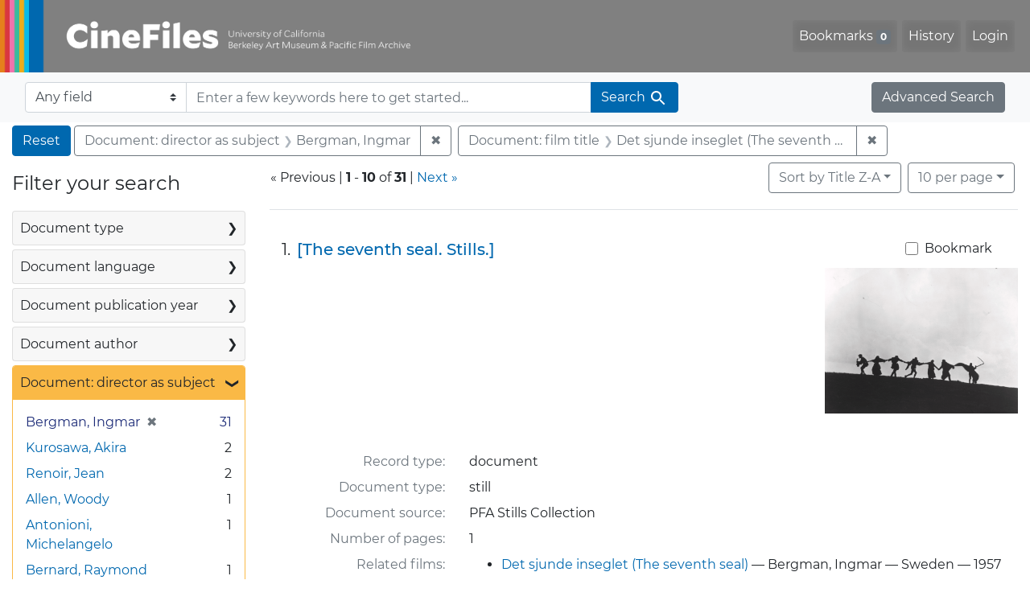

--- FILE ---
content_type: text/html; charset=utf-8
request_url: https://cinefiles.bampfa.berkeley.edu/?f%5Bdirector_ss%5D%5B%5D=Bergman%2C+Ingmar&f%5Bfilmtitle_ss%5D%5B%5D=Det+sjunde+inseglet+%28The+seventh+seal%29&range%5Bfilm_year_i%5D%5Bmissing%5D=true&search_field=dummy_range&sort=common_title_ss+desc
body_size: 12190
content:



<!DOCTYPE html>
<html class="no-js" lang="en">
  <head>
    <!-- Google tag (gtag.js) -->
    <!-- CS-9131 -->
    <script async src="https://www.googletagmanager.com/gtag/js?id=G-F36LY096KS"></script>
    <script>
      window.dataLayer = window.dataLayer || [];
      function gtag(){dataLayer.push(arguments);}
      gtag('js', new Date());

      gtag('config', 'G-F36LY096KS');
    </script>

    <!-- HMP-380 -->
    <script async src='https://siteimproveanalytics.com/js/siteanalyze_6294756.js'></script>

    <meta charset="utf-8">
    <meta http-equiv="Content-Type" content="text/html; charset=utf-8">
    <meta name="viewport" content="width=device-width, initial-scale=1, shrink-to-fit=no">

    <!-- Internet Explorer use the highest version available -->
    <meta http-equiv="X-UA-Compatible" content="IE=edge">

    <title>Document: director as subject: Bergman, Ingmar / Document: film title: Det sjunde inseglet (The seventh seal) - CineFiles Search Results</title>
    <link href="https://cinefiles.bampfa.berkeley.edu/catalog/opensearch.xml" title="CineFiles" type="application/opensearchdescription+xml" rel="search" />
    <link rel="icon" type="image/x-icon" href="/assets/favicon-1f0110409ab0fbad9ace613013f97b1a538d058ac625dd929274d5dfd74bc92f.png" />
    <link rel="stylesheet" href="/assets/application-d20ef64e485579514ca28bd1390269d6b0f037c6aa05b5cc5a8bce1180a6c68c.css" media="all" />
    <script src="/assets/application-259ee017fd9a8722ab452651f01d10bf484797daee30149bf2e2b61549316aa7.js"></script>

    <meta name="csrf-param" content="authenticity_token" />
<meta name="csrf-token" content="ve8bkLm_XZHmlbvAh0DBTwijQxqnTEx7rF4mHGkg6XPdMmfOdzbIT3MOCXz7sEeqqlT70n1RHSJSgcKmS4r2yA" />
      <meta name="totalResults" content="31" />
<meta name="startIndex" content="0" />
<meta name="itemsPerPage" content="10" />

  <link rel="alternate" type="application/rss+xml" title="RSS for results" href="/catalog.rss?f%5Bdirector_ss%5D%5B%5D=Bergman%2C+Ingmar&amp;f%5Bfilmtitle_ss%5D%5B%5D=Det+sjunde+inseglet+%28The+seventh+seal%29&amp;range%5Bfilm_year_i%5D%5Bmissing%5D=true&amp;search_field=dummy_range&amp;sort=common_title_ss+desc" />
  <link rel="alternate" type="application/atom+xml" title="Atom for results" href="/catalog.atom?f%5Bdirector_ss%5D%5B%5D=Bergman%2C+Ingmar&amp;f%5Bfilmtitle_ss%5D%5B%5D=Det+sjunde+inseglet+%28The+seventh+seal%29&amp;range%5Bfilm_year_i%5D%5Bmissing%5D=true&amp;search_field=dummy_range&amp;sort=common_title_ss+desc" />
  <link rel="alternate" type="application/json" title="JSON" href="/catalog.json?f%5Bdirector_ss%5D%5B%5D=Bergman%2C+Ingmar&amp;f%5Bfilmtitle_ss%5D%5B%5D=Det+sjunde+inseglet+%28The+seventh+seal%29&amp;range%5Bfilm_year_i%5D%5Bmissing%5D=true&amp;search_field=dummy_range&amp;sort=common_title_ss+desc" />


    <meta name="twitter:card" content="summary_large_image"/>
<meta name="twitter:site" content="@bampfa"/>
  <meta property="og:url"         content="https://cinefiles.bampfa.berkeley.edu/"/>
  <meta property="og:title"       content="CineFiles" />
  <meta property="og:creator" content="UC Berkeley Art Museum and Pacific Film Archive" />
  <meta property="og:description" content="CineFiles is a free online database of film documentation and ephemera" />
  <meta property="og:image"       content="https://cinefiles.bampfa.berkeley.edu/site_image.jpg" />
  <meta property="twitter:image:alt" content="Three frames of film from Bruce Baillie's All My Life"/>



  </head>
  <body class="blacklight-catalog blacklight-catalog-index">
    <nav id="skip-link" role="navigation" aria-label="Skip links">
      <a class="element-invisible element-focusable rounded-bottom py-2 px-3" data-turbolinks="false" href="#search_field">Skip to search</a>
      <a class="element-invisible element-focusable rounded-bottom py-2 px-3" data-turbolinks="false" href="#main-container">Skip to main content</a>
          <a class="element-invisible element-focusable rounded-bottom py-2 px-3" data-turbolinks="false" href="#documents">Skip to first result</a>

    </nav>
    <nav class="navbar navbar-expand-md navbar-dark bg-dark topbar p-0 pr-3" role="navigation">
  <div class="container-fluid p-0">
    <a class="navbar-brand m-0 p-0" href="/" title="CineFiles homepage">
      <img src="/header-cinefiles.png" alt="cinefiles banner logo, with multiple color stripes at left, the word cinefiles, and the phrase university of california berkeley art museum and pacific film archive">
    </a>
    <button class="navbar-toggler" type="button" data-toggle="collapse" data-bs-toggle="collapse" data-target="#user-util-collapse" data-bs-target="#user-util-collapse" aria-controls="user-util-collapse" aria-expanded="false" aria-label="Toggle navigation">
      <span class="navbar-toggler-icon"></span>
    </button>
    <div class="collapse navbar-collapse justify-content-md-end pl-2 pl-md-0" id="user-util-collapse">
      <ul aria-label="main navigation links" class="navbar-nav">
  
    <li class="nav-item"><a id="bookmarks_nav" class="nav-link" href="/bookmarks">
  Bookmarks
<span class="badge badge-secondary bg-secondary" data-role='bookmark-counter'>0</span>
</a></li>

    <li class="nav-item"><a aria-label="Search History" class="nav-link" href="/search_history">History</a>
</li>

    <li class="nav-item">
      <a class="nav-link" href="/users/sign_in">Login</a>
    </li>
</ul>

    </div>
  </div>
</nav>

<div class="navbar navbar-search bg-light mb-1" role="search">
  <div class="container-fluid">
    <form class="search-query-form" action="https://cinefiles.bampfa.berkeley.edu/" accept-charset="UTF-8" method="get">
  <input type="hidden" name="f[director_ss][]" value="Bergman, Ingmar" autocomplete="off" />
<input type="hidden" name="f[filmtitle_ss][]" value="Det sjunde inseglet (The seventh seal)" autocomplete="off" />
<input type="hidden" name="range[film_year_i][missing]" value="true" autocomplete="off" />
<input type="hidden" name="sort" value="common_title_ss desc" autocomplete="off" />
    <label for="search-bar-search_field" class="sr-only visually-hidden">Search in</label>
  <div class="input-group">
    

      <select name="search_field" id="search-bar-search_field" class="custom-select form-select search-field" autocomplete="off"><option value="text">Any field</option>
<option value="doctype_txt">Document type</option>
<option value="source_txt">Document source</option>
<option value="author_txt">Document author</option>
<option value="doclanguage_txt">Document language</option>
<option value="pubdate_txt">Document publication year</option>
<option value="director_txt">Document: director as subject</option>
<option value="title_txt">Document: film title</option>
<option value="country_txt">Document: film country</option>
<option value="filmyear_txt">Document: film year</option>
<option value="filmlanguage_txt">Document: film language</option>
<option value="docnamesubject_txt">Document name subject</option>
<option value="film_id_ss">Film ID</option></select>

    <input type="text" name="q" id="search-bar-q" placeholder="Enter a few keywords here to get started..." class="search-q q form-control rounded-0" autocomplete="on" aria-label="search for keywords" data-autocomplete-enabled="false" />

    <span class="input-group-append">
      
      <button class="btn btn-primary search-btn" type="submit" id="search-bar-search"><span class="submit-search-text">Search</span><span class="blacklight-icons blacklight-icon-search" aria-hidden="true"><?xml version="1.0"?>
<svg width="24" height="24" viewBox="0 0 24 24" role="img">
  <path fill="none" d="M0 0h24v24H0V0z"/>
  <path d="M15.5 14h-.79l-.28-.27C15.41 12.59 16 11.11 16 9.5 16 5.91 13.09 3 9.5 3S3 5.91 3 9.5 5.91 16 9.5 16c1.61 0 3.09-.59 4.23-1.57l.27.28v.79l5 4.99L20.49 19l-4.99-5zm-6 0C7.01 14 5 11.99 5 9.5S7.01 5 9.5 5 14 7.01 14 9.5 11.99 14 9.5 14z"/>
</svg>
</span></button>
    </span>
  </div>
</form>

    <a class="advanced_search btn btn-secondary" href="/advanced?f%5Bdirector_ss%5D%5B%5D=Bergman%2C+Ingmar&amp;f%5Bfilmtitle_ss%5D%5B%5D=Det+sjunde+inseglet+%28The+seventh+seal%29&amp;range%5Bfilm_year_i%5D%5Bmissing%5D=true&amp;search_field=dummy_range&amp;sort=common_title_ss+desc">Advanced Search</a>
  </div>
</div>

  <main id="main-container" class="container-fluid" role="main" aria-label="Main content">
      <h1 class="sr-only visually-hidden top-content-title">Search</h1>

      <div id="appliedParams" class="clearfix constraints-container">
      <h2 class="sr-only visually-hidden">Search Constraints</h2>

      <a class="catalog_startOverLink btn btn-primary" aria-label="Reset Search" href="/">Reset</a>

      <span class="constraints-label sr-only visually-hidden">You searched for:</span>
      
<span class="btn-group applied-filter constraint filter filter-director_ss">
  <span class="constraint-value btn btn-outline-secondary">
      <span class="filter-name">Document: director as subject</span>
      <span class="filter-value">Bergman, Ingmar</span>
  </span>
    <a class="btn btn-outline-secondary remove" href="/?f%5Bfilmtitle_ss%5D%5B%5D=Det+sjunde+inseglet+%28The+seventh+seal%29&amp;range%5Bfilm_year_i%5D%5Bmissing%5D=true&amp;search_field=dummy_range&amp;sort=common_title_ss+desc">
      <span class="remove-icon" aria-hidden="true">✖</span>
      <span class="sr-only visually-hidden">
        Remove constraint Document: director as subject: Bergman, Ingmar
      </span>
</a></span>



<span class="btn-group applied-filter constraint filter filter-filmtitle_ss">
  <span class="constraint-value btn btn-outline-secondary">
      <span class="filter-name">Document: film title</span>
      <span class="filter-value">Det sjunde inseglet (The seventh seal)</span>
  </span>
    <a class="btn btn-outline-secondary remove" href="/?f%5Bdirector_ss%5D%5B%5D=Bergman%2C+Ingmar&amp;range%5Bfilm_year_i%5D%5Bmissing%5D=true&amp;search_field=dummy_range&amp;sort=common_title_ss+desc">
      <span class="remove-icon" aria-hidden="true">✖</span>
      <span class="sr-only visually-hidden">
        Remove constraint Document: film title: Det sjunde inseglet (The seventh seal)
      </span>
</a></span>


    </div>



    <div class="row">
  <div class="col-md-12">
    <div id="main-flashes">
      <div class="flash_messages">
    
    
    
    
</div>

    </div>
  </div>
</div>


    <div class="row">
          <section id="content" class="col-lg-9 order-last" aria-label="search results">
      
  





<div id="sortAndPerPage" class="sort-pagination d-md-flex justify-content-between" role="navigation" aria-label="Results">
  <section class="pagination">
        <div class="page-links">
      <span aria-hidden="true">&laquo;</span> Previous <span class="sr-only">page</span><span role="separator"> | </span>
      <span class="page-entries">
        <strong>1</strong> <span aria-hidden="true">-</span><span class="sr-only">to</span> <strong>10</strong> of <strong>31</strong>
      </span><span role="separator"> | </span>
      <a rel="next" href="/?f%5Bdirector_ss%5D%5B%5D=Bergman%2C+Ingmar&amp;f%5Bfilmtitle_ss%5D%5B%5D=Det+sjunde+inseglet+%28The+seventh+seal%29&amp;page=2&amp;range%5Bfilm_year_i%5D%5Bmissing%5D=true&amp;search_field=dummy_range&amp;sort=common_title_ss+desc">Next <span class="sr-only">page</span><span aria-hidden="true">&raquo;</span></a>

    </div>

</section>

  <div class="search-widgets">
          <div id="sort-dropdown" class="btn-group sort-dropdown">
  <button name="button" type="submit" class="btn btn-outline-secondary dropdown-toggle" aria-expanded="false" data-toggle="dropdown" data-bs-toggle="dropdown">Sort<span class="d-none d-sm-inline"> by Title Z-A</span><span class="caret"></span></button>

  <div class="dropdown-menu" role="menu">
      <a class="dropdown-item " role="menuitem" href="/?f%5Bdirector_ss%5D%5B%5D=Bergman%2C+Ingmar&amp;f%5Bfilmtitle_ss%5D%5B%5D=Det+sjunde+inseglet+%28The+seventh+seal%29&amp;range%5Bfilm_year_i%5D%5Bmissing%5D=true&amp;search_field=dummy_range&amp;sort=common_title_ss+asc">Title A-Z</a>
      <a class="dropdown-item active" role="menuitem" aria-current="page" href="/?f%5Bdirector_ss%5D%5B%5D=Bergman%2C+Ingmar&amp;f%5Bfilmtitle_ss%5D%5B%5D=Det+sjunde+inseglet+%28The+seventh+seal%29&amp;range%5Bfilm_year_i%5D%5Bmissing%5D=true&amp;search_field=dummy_range&amp;sort=common_title_ss+desc">Title Z-A</a>
      <a class="dropdown-item " role="menuitem" href="/?f%5Bdirector_ss%5D%5B%5D=Bergman%2C+Ingmar&amp;f%5Bfilmtitle_ss%5D%5B%5D=Det+sjunde+inseglet+%28The+seventh+seal%29&amp;range%5Bfilm_year_i%5D%5Bmissing%5D=true&amp;search_field=dummy_range&amp;sort=pubdatescalar_s+asc">Document publication date</a>
      <a class="dropdown-item " role="menuitem" href="/?f%5Bdirector_ss%5D%5B%5D=Bergman%2C+Ingmar&amp;f%5Bfilmtitle_ss%5D%5B%5D=Det+sjunde+inseglet+%28The+seventh+seal%29&amp;range%5Bfilm_year_i%5D%5Bmissing%5D=true&amp;search_field=dummy_range&amp;sort=film_year_ss+asc">Film release date</a>
  </div>
</div>



          <span class="sr-only visually-hidden">Number of results to display per page</span>
  <div id="per_page-dropdown" class="btn-group per_page-dropdown">
  <button name="button" type="submit" class="btn btn-outline-secondary dropdown-toggle" aria-expanded="false" data-toggle="dropdown" data-bs-toggle="dropdown">10<span class="sr-only visually-hidden"> per page</span><span class="d-none d-sm-inline"> per page</span><span class="caret"></span></button>

  <div class="dropdown-menu" role="menu">
      <a class="dropdown-item active" role="menuitem" aria-current="page" href="/?f%5Bdirector_ss%5D%5B%5D=Bergman%2C+Ingmar&amp;f%5Bfilmtitle_ss%5D%5B%5D=Det+sjunde+inseglet+%28The+seventh+seal%29&amp;per_page=10&amp;range%5Bfilm_year_i%5D%5Bmissing%5D=true&amp;search_field=dummy_range&amp;sort=common_title_ss+desc">10<span class="sr-only visually-hidden"> per page</span></a>
      <a class="dropdown-item " role="menuitem" href="/?f%5Bdirector_ss%5D%5B%5D=Bergman%2C+Ingmar&amp;f%5Bfilmtitle_ss%5D%5B%5D=Det+sjunde+inseglet+%28The+seventh+seal%29&amp;per_page=20&amp;range%5Bfilm_year_i%5D%5Bmissing%5D=true&amp;search_field=dummy_range&amp;sort=common_title_ss+desc">20<span class="sr-only visually-hidden"> per page</span></a>
      <a class="dropdown-item " role="menuitem" href="/?f%5Bdirector_ss%5D%5B%5D=Bergman%2C+Ingmar&amp;f%5Bfilmtitle_ss%5D%5B%5D=Det+sjunde+inseglet+%28The+seventh+seal%29&amp;per_page=50&amp;range%5Bfilm_year_i%5D%5Bmissing%5D=true&amp;search_field=dummy_range&amp;sort=common_title_ss+desc">50<span class="sr-only visually-hidden"> per page</span></a>
      <a class="dropdown-item " role="menuitem" href="/?f%5Bdirector_ss%5D%5B%5D=Bergman%2C+Ingmar&amp;f%5Bfilmtitle_ss%5D%5B%5D=Det+sjunde+inseglet+%28The+seventh+seal%29&amp;per_page=100&amp;range%5Bfilm_year_i%5D%5Bmissing%5D=true&amp;search_field=dummy_range&amp;sort=common_title_ss+desc">100<span class="sr-only visually-hidden"> per page</span></a>
  </div>
</div>


        

</div>
</div>


<h2 class="sr-only visually-hidden">Search Results</h2>

  <div id="documents" class="documents-list" tabindex="-1">
  <article data-document-id="60792" data-document-counter="1" itemscope="itemscope" itemtype="http://schema.org/Thing" class="document document-position-1">
  
        <div class="documentHeader row">

  <h3 class="index_title document-title-heading col-sm-9 col-lg-10">
      <span class="document-counter">
        1. 
      </span>
    <a data-context-href="/catalog/60792/track?counter=1&amp;document_id=60792&amp;search_id=130641778" href="/catalog/60792">[The seventh seal. Stills.]</a>
  </h3>

      <div class="index-document-functions col-sm-3 col-lg-2">
        <form class="bookmark-toggle" data-doc-id="60792" data-present="In Bookmarks&lt;span class=&quot;sr-only&quot;&gt;: document titled [The seventh seal. Stills.]. Search result 1&lt;/span&gt;" data-absent="Bookmark &lt;span class=&quot;sr-only&quot;&gt;document titled [The seventh seal. Stills.]. Search result 1&lt;/span&gt;" data-inprogress="Saving..." action="/bookmarks/60792" accept-charset="UTF-8" method="post"><input type="hidden" name="_method" value="put" autocomplete="off" /><input type="hidden" name="authenticity_token" value="_nDzqvHE49ynHSpj3GaA1UmHLgza_Sf_gVZMsckEaLK8rvb6HAaixSDt9pFK1GPshE_YuGlfju2NlBQsmnm8oQ" autocomplete="off" />
  <input type="submit" name="commit" value="Bookmark" id="bookmark_toggle_60792" class="bookmark-add btn btn-outline-secondary" data-disable-with="Bookmark" />
</form>


</div>

</div>


  <div class="document-thumbnail">
      <a data-context-href="/catalog/60792/track?counter=1&amp;document_id=60792&amp;search_id=130641778" aria-hidden="true" tabindex="-1" href="/catalog/60792"><img alt="still titled [The seventh seal. Stills.], source: PFA Stills Collection" src="https://webapps.cspace.berkeley.edu/cinefiles/imageserver/blobs/283dbc55-40fb-4277-9265/derivatives/Medium/content" /></a>
  </div>

<dl class="document-metadata dl-invert row">
    <dt class="blacklight-common_doctype_s col-md-3">    Record type:
</dt>
  <dd class="col-md-9 blacklight-common_doctype_s">    document
</dd>

    <dt class="blacklight-doctype_s col-md-3">    Document type:
</dt>
  <dd class="col-md-9 blacklight-doctype_s">    still
</dd>

    <dt class="blacklight-source_s col-md-3">    Document source:
</dt>
  <dd class="col-md-9 blacklight-source_s">    PFA Stills Collection
</dd>

    <dt class="blacklight-pages_s col-md-3">    Number of pages:
</dt>
  <dd class="col-md-9 blacklight-pages_s">    1
</dd>

    <dt class="blacklight-film_info_ss col-md-3">    Related films:
</dt>
  <dd class="col-md-9 blacklight-film_info_ss">    <div><ul><li><a href="/catalog/pfafilm19429">Det sjunde inseglet (The seventh seal)</a> — Bergman, Ingmar — Sweden — 1957</li></ul></div>
</dd>

</dl>



  
</article><article data-document-id="15846" data-document-counter="2" itemscope="itemscope" itemtype="http://schema.org/Thing" class="document document-position-2">
  
        <div class="documentHeader row">

  <h3 class="index_title document-title-heading col-sm-9 col-lg-10">
      <span class="document-counter">
        2. 
      </span>
    <a data-context-href="/catalog/15846/track?counter=2&amp;document_id=15846&amp;search_id=130641778" href="/catalog/15846">The seventh seal</a>
  </h3>

      <div class="index-document-functions col-sm-3 col-lg-2">
        <form class="bookmark-toggle" data-doc-id="15846" data-present="In Bookmarks&lt;span class=&quot;sr-only&quot;&gt;: document titled The seventh seal. Search result 2&lt;/span&gt;" data-absent="Bookmark &lt;span class=&quot;sr-only&quot;&gt;document titled The seventh seal. Search result 2&lt;/span&gt;" data-inprogress="Saving..." action="/bookmarks/15846" accept-charset="UTF-8" method="post"><input type="hidden" name="_method" value="put" autocomplete="off" /><input type="hidden" name="authenticity_token" value="07m3RV0mWqx8fKNLWdh9NIaCyg_KlI0WG3CXp6CMZ4TtGlN0k2bOxQ9OSPwLcCBJ7g8vdxwEklYtJOAQzhmUpA" autocomplete="off" />
  <input type="submit" name="commit" value="Bookmark" id="bookmark_toggle_15846" class="bookmark-add btn btn-outline-secondary" data-disable-with="Bookmark" />
</form>


</div>

</div>


  <div class="document-thumbnail">
      <a data-context-href="/catalog/15846/track?counter=2&amp;document_id=15846&amp;search_id=130641778" aria-hidden="true" tabindex="-1" href="/catalog/15846"><img alt="program note page 1 of 2 titled The seventh seal, source: College of William and Mary. Festival Film Society" src="https://webapps.cspace.berkeley.edu/cinefiles/imageserver/blobs/3f283006-388e-47e0-a490/derivatives/Medium/content" /></a>
  </div>

<dl class="document-metadata dl-invert row">
    <dt class="blacklight-common_doctype_s col-md-3">    Record type:
</dt>
  <dd class="col-md-9 blacklight-common_doctype_s">    document
</dd>

    <dt class="blacklight-doctype_s col-md-3">    Document type:
</dt>
  <dd class="col-md-9 blacklight-doctype_s">    program note
</dd>

    <dt class="blacklight-author_ss col-md-3">    Document author(s):
</dt>
  <dd class="col-md-9 blacklight-author_ss">    Ingmar Bergman
</dd>

    <dt class="blacklight-source_s col-md-3">    Document source:
</dt>
  <dd class="col-md-9 blacklight-source_s">    College of William and Mary. Festival Film Society
</dd>

    <dt class="blacklight-has_ss col-md-3">    Document contains:
</dt>
  <dd class="col-md-9 blacklight-has_ss">    bibliography, box info, and filmography
</dd>

    <dt class="blacklight-pages_s col-md-3">    Number of pages:
</dt>
  <dd class="col-md-9 blacklight-pages_s">    2
</dd>

    <dt class="blacklight-film_info_ss col-md-3">    Related films:
</dt>
  <dd class="col-md-9 blacklight-film_info_ss">    <div><ul><li><a href="/catalog/pfafilm19429">Det sjunde inseglet (The seventh seal)</a> — Bergman, Ingmar — Sweden — 1957</li></ul></div>
</dd>

</dl>



  
</article><article data-document-id="15848" data-document-counter="3" itemscope="itemscope" itemtype="http://schema.org/Thing" class="document document-position-3">
  
        <div class="documentHeader row">

  <h3 class="index_title document-title-heading col-sm-9 col-lg-10">
      <span class="document-counter">
        3. 
      </span>
    <a data-context-href="/catalog/15848/track?counter=3&amp;document_id=15848&amp;search_id=130641778" href="/catalog/15848">The seventh seal</a>
  </h3>

      <div class="index-document-functions col-sm-3 col-lg-2">
        <form class="bookmark-toggle" data-doc-id="15848" data-present="In Bookmarks&lt;span class=&quot;sr-only&quot;&gt;: document titled The seventh seal. Search result 3&lt;/span&gt;" data-absent="Bookmark &lt;span class=&quot;sr-only&quot;&gt;document titled The seventh seal. Search result 3&lt;/span&gt;" data-inprogress="Saving..." action="/bookmarks/15848" accept-charset="UTF-8" method="post"><input type="hidden" name="_method" value="put" autocomplete="off" /><input type="hidden" name="authenticity_token" value="vvDfnsJuHAVORUhLS_8_OA2fg2dcn0UZv1eJUs8trzMuZNoGsa3rLKXIfgujH17e7BhQbI2DfXvBJVcoXpiykg" autocomplete="off" />
  <input type="submit" name="commit" value="Bookmark" id="bookmark_toggle_15848" class="bookmark-add btn btn-outline-secondary" data-disable-with="Bookmark" />
</form>


</div>

</div>


  <div class="document-thumbnail">
      <a data-context-href="/catalog/15848/track?counter=3&amp;document_id=15848&amp;search_id=130641778" aria-hidden="true" tabindex="-1" href="/catalog/15848"><img alt="review titled The seventh seal, source: Filmfacts" src="https://webapps.cspace.berkeley.edu/cinefiles/imageserver/blobs/4bd98eed-3873-41e3-9d94/derivatives/Medium/content" /></a>
  </div>

<dl class="document-metadata dl-invert row">
    <dt class="blacklight-common_doctype_s col-md-3">    Record type:
</dt>
  <dd class="col-md-9 blacklight-common_doctype_s">    document
</dd>

    <dt class="blacklight-doctype_s col-md-3">    Document type:
</dt>
  <dd class="col-md-9 blacklight-doctype_s">    review
</dd>

    <dt class="blacklight-author_ss col-md-3">    Document author(s):
</dt>
  <dd class="col-md-9 blacklight-author_ss">    Bosley Crowther
</dd>

    <dt class="blacklight-source_s col-md-3">    Document source:
</dt>
  <dd class="col-md-9 blacklight-source_s">    Filmfacts
</dd>

    <dt class="blacklight-has_ss col-md-3">    Document contains:
</dt>
  <dd class="col-md-9 blacklight-has_ss">    bibliography, box info, distribution co, and filmography
</dd>

    <dt class="blacklight-pages_s col-md-3">    Number of pages:
</dt>
  <dd class="col-md-9 blacklight-pages_s">    1
</dd>

    <dt class="blacklight-film_info_ss col-md-3">    Related films:
</dt>
  <dd class="col-md-9 blacklight-film_info_ss">    <div><ul><li><a href="/catalog/pfafilm19429">Det sjunde inseglet (The seventh seal)</a> — Bergman, Ingmar — Sweden — 1957</li></ul></div>
</dd>

</dl>



  
</article><article data-document-id="15851" data-document-counter="4" itemscope="itemscope" itemtype="http://schema.org/Thing" class="document document-position-4">
  
        <div class="documentHeader row">

  <h3 class="index_title document-title-heading col-sm-9 col-lg-10">
      <span class="document-counter">
        4. 
      </span>
    <a data-context-href="/catalog/15851/track?counter=4&amp;document_id=15851&amp;search_id=130641778" href="/catalog/15851">The seventh seal</a>
  </h3>

      <div class="index-document-functions col-sm-3 col-lg-2">
        <form class="bookmark-toggle" data-doc-id="15851" data-present="In Bookmarks&lt;span class=&quot;sr-only&quot;&gt;: document titled The seventh seal. Search result 4&lt;/span&gt;" data-absent="Bookmark &lt;span class=&quot;sr-only&quot;&gt;document titled The seventh seal. Search result 4&lt;/span&gt;" data-inprogress="Saving..." action="/bookmarks/15851" accept-charset="UTF-8" method="post"><input type="hidden" name="_method" value="put" autocomplete="off" /><input type="hidden" name="authenticity_token" value="SjAuQdD1sH-dSqF5yWlC4FMcA5GRHPwkwDvzQZVkYpRGxTRLEfwUG6eXz_S59JWk9QdKdYGwBMrdXeOUHfND_Q" autocomplete="off" />
  <input type="submit" name="commit" value="Bookmark" id="bookmark_toggle_15851" class="bookmark-add btn btn-outline-secondary" data-disable-with="Bookmark" />
</form>


</div>

</div>


  <div class="document-thumbnail">
      <a data-context-href="/catalog/15851/track?counter=4&amp;document_id=15851&amp;search_id=130641778" aria-hidden="true" tabindex="-1" href="/catalog/15851"><img alt="review page 1 of 2 titled The seventh seal, source: University of California Press Journals Division. Film Quarterly" src="https://webapps.cspace.berkeley.edu/cinefiles/imageserver/blobs/bfe74bf3-fe9f-4c53-9b00/derivatives/Medium/content" /></a>
  </div>

<dl class="document-metadata dl-invert row">
    <dt class="blacklight-common_doctype_s col-md-3">    Record type:
</dt>
  <dd class="col-md-9 blacklight-common_doctype_s">    document
</dd>

    <dt class="blacklight-doctype_s col-md-3">    Document type:
</dt>
  <dd class="col-md-9 blacklight-doctype_s">    review
</dd>

    <dt class="blacklight-author_ss col-md-3">    Document author(s):
</dt>
  <dd class="col-md-9 blacklight-author_ss">    Colin Young
</dd>

    <dt class="blacklight-pubdate_s col-md-3">    Publication date:
</dt>
  <dd class="col-md-9 blacklight-pubdate_s">    1959
</dd>

    <dt class="blacklight-source_s col-md-3">    Document source:
</dt>
  <dd class="col-md-9 blacklight-source_s">    University of California Press Journals Division. Film Quarterly
</dd>

    <dt class="blacklight-has_ss col-md-3">    Document contains:
</dt>
  <dd class="col-md-9 blacklight-has_ss">    production co
</dd>

    <dt class="blacklight-pages_s col-md-3">    Number of pages:
</dt>
  <dd class="col-md-9 blacklight-pages_s">    2
</dd>

    <dt class="blacklight-film_info_ss col-md-3">    Related films:
</dt>
  <dd class="col-md-9 blacklight-film_info_ss">    <div><ul><li><a href="/catalog/pfafilm19429">Det sjunde inseglet (The seventh seal)</a> — Bergman, Ingmar — Sweden — 1957</li></ul></div>
</dd>

</dl>



  
</article><article data-document-id="15852" data-document-counter="5" itemscope="itemscope" itemtype="http://schema.org/Thing" class="document document-position-5">
  
        <div class="documentHeader row">

  <h3 class="index_title document-title-heading col-sm-9 col-lg-10">
      <span class="document-counter">
        5. 
      </span>
    <a data-context-href="/catalog/15852/track?counter=5&amp;document_id=15852&amp;search_id=130641778" href="/catalog/15852">The seventh seal</a>
  </h3>

      <div class="index-document-functions col-sm-3 col-lg-2">
        <form class="bookmark-toggle" data-doc-id="15852" data-present="In Bookmarks&lt;span class=&quot;sr-only&quot;&gt;: document titled The seventh seal. Search result 5&lt;/span&gt;" data-absent="Bookmark &lt;span class=&quot;sr-only&quot;&gt;document titled The seventh seal. Search result 5&lt;/span&gt;" data-inprogress="Saving..." action="/bookmarks/15852" accept-charset="UTF-8" method="post"><input type="hidden" name="_method" value="put" autocomplete="off" /><input type="hidden" name="authenticity_token" value="vOqhQzRYr3EMcRDkmJlCwG-diQdzgdsQTECsarLLlcf3U6Y2j_jpX3Xqp9ul7XK2ZsOd2jI2I9baest9r8ECEg" autocomplete="off" />
  <input type="submit" name="commit" value="Bookmark" id="bookmark_toggle_15852" class="bookmark-add btn btn-outline-secondary" data-disable-with="Bookmark" />
</form>


</div>

</div>


  <div class="document-thumbnail">
      <a data-context-href="/catalog/15852/track?counter=5&amp;document_id=15852&amp;search_id=130641778" aria-hidden="true" tabindex="-1" href="/catalog/15852"><img alt="article page 1 of 6 titled The seventh seal, source: Film Culture" src="https://webapps.cspace.berkeley.edu/cinefiles/imageserver/blobs/b05fce44-9c98-4ecf-8d2d/derivatives/Medium/content" /></a>
  </div>

<dl class="document-metadata dl-invert row">
    <dt class="blacklight-common_doctype_s col-md-3">    Record type:
</dt>
  <dd class="col-md-9 blacklight-common_doctype_s">    document
</dd>

    <dt class="blacklight-doctype_s col-md-3">    Document type:
</dt>
  <dd class="col-md-9 blacklight-doctype_s">    article
</dd>

    <dt class="blacklight-author_ss col-md-3">    Document author(s):
</dt>
  <dd class="col-md-9 blacklight-author_ss">    Andrew Sarris
</dd>

    <dt class="blacklight-pubdate_s col-md-3">    Publication date:
</dt>
  <dd class="col-md-9 blacklight-pubdate_s">    1959
</dd>

    <dt class="blacklight-source_s col-md-3">    Document source:
</dt>
  <dd class="col-md-9 blacklight-source_s">    Film Culture
</dd>

    <dt class="blacklight-pages_s col-md-3">    Number of pages:
</dt>
  <dd class="col-md-9 blacklight-pages_s">    6
</dd>

    <dt class="blacklight-film_info_ss col-md-3">    Related films:
</dt>
  <dd class="col-md-9 blacklight-film_info_ss">    <div><ul><li><a href="/catalog/pfafilm19429">Det sjunde inseglet (The seventh seal)</a> — Bergman, Ingmar — Sweden — 1957</li></ul></div>
</dd>

</dl>



  
</article><article data-document-id="15853" data-document-counter="6" itemscope="itemscope" itemtype="http://schema.org/Thing" class="document document-position-6">
  
        <div class="documentHeader row">

  <h3 class="index_title document-title-heading col-sm-9 col-lg-10">
      <span class="document-counter">
        6. 
      </span>
    <a data-context-href="/catalog/15853/track?counter=6&amp;document_id=15853&amp;search_id=130641778" href="/catalog/15853">The seventh seal</a>
  </h3>

      <div class="index-document-functions col-sm-3 col-lg-2">
        <form class="bookmark-toggle" data-doc-id="15853" data-present="In Bookmarks&lt;span class=&quot;sr-only&quot;&gt;: document titled The seventh seal. Search result 6&lt;/span&gt;" data-absent="Bookmark &lt;span class=&quot;sr-only&quot;&gt;document titled The seventh seal. Search result 6&lt;/span&gt;" data-inprogress="Saving..." action="/bookmarks/15853" accept-charset="UTF-8" method="post"><input type="hidden" name="_method" value="put" autocomplete="off" /><input type="hidden" name="authenticity_token" value="GbeW_HRg_quGXxM16_tNfwVGhGELxUbPxAERBWRbHaMbPT8THg3V11blajmfmqsNr9xAsaQAlXdzzymyrcXUkQ" autocomplete="off" />
  <input type="submit" name="commit" value="Bookmark" id="bookmark_toggle_15853" class="bookmark-add btn btn-outline-secondary" data-disable-with="Bookmark" />
</form>


</div>

</div>


  <div class="document-thumbnail">
      <a data-context-href="/catalog/15853/track?counter=6&amp;document_id=15853&amp;search_id=130641778" aria-hidden="true" tabindex="-1" href="/catalog/15853"><img alt="review page 1 of 2 titled The seventh seal, source: Sight and Sound" src="https://webapps.cspace.berkeley.edu/cinefiles/imageserver/blobs/09e2b5d8-9ec0-4aef-9a99/derivatives/Medium/content" /></a>
  </div>

<dl class="document-metadata dl-invert row">
    <dt class="blacklight-common_doctype_s col-md-3">    Record type:
</dt>
  <dd class="col-md-9 blacklight-common_doctype_s">    document
</dd>

    <dt class="blacklight-doctype_s col-md-3">    Document type:
</dt>
  <dd class="col-md-9 blacklight-doctype_s">    review
</dd>

    <dt class="blacklight-author_ss col-md-3">    Document author(s):
</dt>
  <dd class="col-md-9 blacklight-author_ss">    Peter John Dyer
</dd>

    <dt class="blacklight-pubdate_s col-md-3">    Publication date:
</dt>
  <dd class="col-md-9 blacklight-pubdate_s">    1958
</dd>

    <dt class="blacklight-source_s col-md-3">    Document source:
</dt>
  <dd class="col-md-9 blacklight-source_s">    Sight and Sound
</dd>

    <dt class="blacklight-has_ss col-md-3">    Document contains:
</dt>
  <dd class="col-md-9 blacklight-has_ss">    production co
</dd>

    <dt class="blacklight-pages_s col-md-3">    Number of pages:
</dt>
  <dd class="col-md-9 blacklight-pages_s">    2
</dd>

    <dt class="blacklight-film_info_ss col-md-3">    Related films:
</dt>
  <dd class="col-md-9 blacklight-film_info_ss">    <div><ul><li><a href="/catalog/pfafilm19429">Det sjunde inseglet (The seventh seal)</a> — Bergman, Ingmar — Sweden — 1957</li></ul></div>
</dd>

</dl>



  
</article><article data-document-id="15877" data-document-counter="7" itemscope="itemscope" itemtype="http://schema.org/Thing" class="document document-position-7">
  
        <div class="documentHeader row">

  <h3 class="index_title document-title-heading col-sm-9 col-lg-10">
      <span class="document-counter">
        7. 
      </span>
    <a data-context-href="/catalog/15877/track?counter=7&amp;document_id=15877&amp;search_id=130641778" href="/catalog/15877">The seventh seal</a>
  </h3>

      <div class="index-document-functions col-sm-3 col-lg-2">
        <form class="bookmark-toggle" data-doc-id="15877" data-present="In Bookmarks&lt;span class=&quot;sr-only&quot;&gt;: document titled The seventh seal. Search result 7&lt;/span&gt;" data-absent="Bookmark &lt;span class=&quot;sr-only&quot;&gt;document titled The seventh seal. Search result 7&lt;/span&gt;" data-inprogress="Saving..." action="/bookmarks/15877" accept-charset="UTF-8" method="post"><input type="hidden" name="_method" value="put" autocomplete="off" /><input type="hidden" name="authenticity_token" value="UvB_6Xdj9bn9fxk1Un-dDZM44YzR1SFtz7Y7XKLBB89h_YfoocQGdKcMbx290m8BqmYIJ_tOEZFgtXSqJr4NSg" autocomplete="off" />
  <input type="submit" name="commit" value="Bookmark" id="bookmark_toggle_15877" class="bookmark-add btn btn-outline-secondary" data-disable-with="Bookmark" />
</form>


</div>

</div>


  <div class="document-thumbnail">
      <a data-context-href="/catalog/15877/track?counter=7&amp;document_id=15877&amp;search_id=130641778" aria-hidden="true" tabindex="-1" href="/catalog/15877"><img alt="distributor materials page 1 of 2 titled The seventh seal, source: Janus Films" src="https://webapps.cspace.berkeley.edu/cinefiles/imageserver/blobs/8c41ff83-0ef5-4891-82f7/derivatives/Medium/content" /></a>
  </div>

<dl class="document-metadata dl-invert row">
    <dt class="blacklight-common_doctype_s col-md-3">    Record type:
</dt>
  <dd class="col-md-9 blacklight-common_doctype_s">    document
</dd>

    <dt class="blacklight-doctype_s col-md-3">    Document type:
</dt>
  <dd class="col-md-9 blacklight-doctype_s">    distributor materials
</dd>

    <dt class="blacklight-pubdate_s col-md-3">    Publication date:
</dt>
  <dd class="col-md-9 blacklight-pubdate_s">    1973
</dd>

    <dt class="blacklight-source_s col-md-3">    Document source:
</dt>
  <dd class="col-md-9 blacklight-source_s">    Janus Films
</dd>

    <dt class="blacklight-has_ss col-md-3">    Document contains:
</dt>
  <dd class="col-md-9 blacklight-has_ss">    bibliography, box info, distribution co, and production co
</dd>

    <dt class="blacklight-pages_s col-md-3">    Number of pages:
</dt>
  <dd class="col-md-9 blacklight-pages_s">    2
</dd>

    <dt class="blacklight-film_info_ss col-md-3">    Related films:
</dt>
  <dd class="col-md-9 blacklight-film_info_ss">    <div><ul><li><a href="/catalog/pfafilm19429">Det sjunde inseglet (The seventh seal)</a> — Bergman, Ingmar — Sweden — 1957</li></ul></div>
</dd>

</dl>



  
</article><article data-document-id="15878" data-document-counter="8" itemscope="itemscope" itemtype="http://schema.org/Thing" class="document document-position-8">
  
        <div class="documentHeader row">

  <h3 class="index_title document-title-heading col-sm-9 col-lg-10">
      <span class="document-counter">
        8. 
      </span>
    <a data-context-href="/catalog/15878/track?counter=8&amp;document_id=15878&amp;search_id=130641778" href="/catalog/15878">The seventh seal</a>
  </h3>

      <div class="index-document-functions col-sm-3 col-lg-2">
        <form class="bookmark-toggle" data-doc-id="15878" data-present="In Bookmarks&lt;span class=&quot;sr-only&quot;&gt;: document titled The seventh seal. Search result 8&lt;/span&gt;" data-absent="Bookmark &lt;span class=&quot;sr-only&quot;&gt;document titled The seventh seal. Search result 8&lt;/span&gt;" data-inprogress="Saving..." action="/bookmarks/15878" accept-charset="UTF-8" method="post"><input type="hidden" name="_method" value="put" autocomplete="off" /><input type="hidden" name="authenticity_token" value="vN3K0GMFOKb1AqNg4WSKz2GjKVwvKcjjdr1tNwGfHoy8TgSFi0arpB8iRv4LV1AulwNnPm1O4yeYQdvnph4XUw" autocomplete="off" />
  <input type="submit" name="commit" value="Bookmark" id="bookmark_toggle_15878" class="bookmark-add btn btn-outline-secondary" data-disable-with="Bookmark" />
</form>


</div>

</div>


  <div class="document-thumbnail">
      <a data-context-href="/catalog/15878/track?counter=8&amp;document_id=15878&amp;search_id=130641778" aria-hidden="true" tabindex="-1" href="/catalog/15878"><img alt="distributor materials titled The seventh seal, source: Voyager Company" src="https://webapps.cspace.berkeley.edu/cinefiles/imageserver/blobs/92a1e4bf-e1b1-4b67-b3ba/derivatives/Medium/content" /></a>
  </div>

<dl class="document-metadata dl-invert row">
    <dt class="blacklight-common_doctype_s col-md-3">    Record type:
</dt>
  <dd class="col-md-9 blacklight-common_doctype_s">    document
</dd>

    <dt class="blacklight-doctype_s col-md-3">    Document type:
</dt>
  <dd class="col-md-9 blacklight-doctype_s">    distributor materials
</dd>

    <dt class="blacklight-source_s col-md-3">    Document source:
</dt>
  <dd class="col-md-9 blacklight-source_s">    Voyager Company
</dd>

    <dt class="blacklight-has_ss col-md-3">    Document contains:
</dt>
  <dd class="col-md-9 blacklight-has_ss">    production co
</dd>

    <dt class="blacklight-pages_s col-md-3">    Number of pages:
</dt>
  <dd class="col-md-9 blacklight-pages_s">    1
</dd>

    <dt class="blacklight-film_info_ss col-md-3">    Related films:
</dt>
  <dd class="col-md-9 blacklight-film_info_ss">    <div><ul><li><a href="/catalog/pfafilm19429">Det sjunde inseglet (The seventh seal)</a> — Bergman, Ingmar — Sweden — 1957</li></ul></div>
</dd>

</dl>



  
</article><article data-document-id="15881" data-document-counter="9" itemscope="itemscope" itemtype="http://schema.org/Thing" class="document document-position-9">
  
        <div class="documentHeader row">

  <h3 class="index_title document-title-heading col-sm-9 col-lg-10">
      <span class="document-counter">
        9. 
      </span>
    <a data-context-href="/catalog/15881/track?counter=9&amp;document_id=15881&amp;search_id=130641778" href="/catalog/15881">The seventh seal</a>
  </h3>

      <div class="index-document-functions col-sm-3 col-lg-2">
        <form class="bookmark-toggle" data-doc-id="15881" data-present="In Bookmarks&lt;span class=&quot;sr-only&quot;&gt;: document titled The seventh seal. Search result 9&lt;/span&gt;" data-absent="Bookmark &lt;span class=&quot;sr-only&quot;&gt;document titled The seventh seal. Search result 9&lt;/span&gt;" data-inprogress="Saving..." action="/bookmarks/15881" accept-charset="UTF-8" method="post"><input type="hidden" name="_method" value="put" autocomplete="off" /><input type="hidden" name="authenticity_token" value="5Mw4TYE6C-oO3clb3V6EKo3Vq91B--cvqwtMFpn0jMOPKX3QxOWfzpj4AUTSj15V49OXvbUuohdpi0IMZosNsA" autocomplete="off" />
  <input type="submit" name="commit" value="Bookmark" id="bookmark_toggle_15881" class="bookmark-add btn btn-outline-secondary" data-disable-with="Bookmark" />
</form>


</div>

</div>


  <div class="document-thumbnail">
      <a data-context-href="/catalog/15881/track?counter=9&amp;document_id=15881&amp;search_id=130641778" aria-hidden="true" tabindex="-1" href="/catalog/15881"><img alt="article page 1 of 5 titled The seventh seal, source: Films and Filming" src="https://webapps.cspace.berkeley.edu/cinefiles/imageserver/blobs/d2c2aa9f-4627-4ebe-a3f4/derivatives/Medium/content" /></a>
  </div>

<dl class="document-metadata dl-invert row">
    <dt class="blacklight-common_doctype_s col-md-3">    Record type:
</dt>
  <dd class="col-md-9 blacklight-common_doctype_s">    document
</dd>

    <dt class="blacklight-doctype_s col-md-3">    Document type:
</dt>
  <dd class="col-md-9 blacklight-doctype_s">    article
</dd>

    <dt class="blacklight-author_ss col-md-3">    Document author(s):
</dt>
  <dd class="col-md-9 blacklight-author_ss">    Peter Cowie
</dd>

    <dt class="blacklight-pubdate_s col-md-3">    Publication date:
</dt>
  <dd class="col-md-9 blacklight-pubdate_s">    1963 Jan
</dd>

    <dt class="blacklight-source_s col-md-3">    Document source:
</dt>
  <dd class="col-md-9 blacklight-source_s">    Films and Filming
</dd>

    <dt class="blacklight-has_ss col-md-3">    Document contains:
</dt>
  <dd class="col-md-9 blacklight-has_ss">    production co
</dd>

    <dt class="blacklight-pages_s col-md-3">    Number of pages:
</dt>
  <dd class="col-md-9 blacklight-pages_s">    5
</dd>

    <dt class="blacklight-film_info_ss col-md-3">    Related films:
</dt>
  <dd class="col-md-9 blacklight-film_info_ss">    <div><ul><li><a href="/catalog/pfafilm19429">Det sjunde inseglet (The seventh seal)</a> — Bergman, Ingmar — Sweden — 1957</li></ul></div>
</dd>

</dl>



  
</article><article data-document-id="32780" data-document-counter="10" itemscope="itemscope" itemtype="http://schema.org/Thing" class="document document-position-10">
  
        <div class="documentHeader row">

  <h3 class="index_title document-title-heading col-sm-9 col-lg-10">
      <span class="document-counter">
        10. 
      </span>
    <a data-context-href="/catalog/32780/track?counter=10&amp;document_id=32780&amp;search_id=130641778" href="/catalog/32780">The seventh seal</a>
  </h3>

      <div class="index-document-functions col-sm-3 col-lg-2">
        <form class="bookmark-toggle" data-doc-id="32780" data-present="In Bookmarks&lt;span class=&quot;sr-only&quot;&gt;: document titled The seventh seal. Search result 10&lt;/span&gt;" data-absent="Bookmark &lt;span class=&quot;sr-only&quot;&gt;document titled The seventh seal. Search result 10&lt;/span&gt;" data-inprogress="Saving..." action="/bookmarks/32780" accept-charset="UTF-8" method="post"><input type="hidden" name="_method" value="put" autocomplete="off" /><input type="hidden" name="authenticity_token" value="cfesmsQALKWyG4v_IKQ8msvFtROFIzr_ule1Zdu1T2aD4VQv9XRZ7RiC9IhV-JJLA8x4K3gwutXo6c5oxLcFeA" autocomplete="off" />
  <input type="submit" name="commit" value="Bookmark" id="bookmark_toggle_32780" class="bookmark-add btn btn-outline-secondary" data-disable-with="Bookmark" />
</form>


</div>

</div>


  <div class="document-thumbnail">
      <a data-context-href="/catalog/32780/track?counter=10&amp;document_id=32780&amp;search_id=130641778" aria-hidden="true" tabindex="-1" href="/catalog/32780"><img alt="article titled The seventh seal, source: Cinema Scope Magazine" src="https://webapps.cspace.berkeley.edu/cinefiles/imageserver/blobs/d240c323-16b8-488a-9bb9/derivatives/Medium/content" /></a>
  </div>

<dl class="document-metadata dl-invert row">
    <dt class="blacklight-common_doctype_s col-md-3">    Record type:
</dt>
  <dd class="col-md-9 blacklight-common_doctype_s">    document
</dd>

    <dt class="blacklight-doctype_s col-md-3">    Document type:
</dt>
  <dd class="col-md-9 blacklight-doctype_s">    article
</dd>

    <dt class="blacklight-author_ss col-md-3">    Document author(s):
</dt>
  <dd class="col-md-9 blacklight-author_ss">    Tom Charity
</dd>

    <dt class="blacklight-pubdate_s col-md-3">    Publication date:
</dt>
  <dd class="col-md-9 blacklight-pubdate_s">    2002 Mar
</dd>

    <dt class="blacklight-source_s col-md-3">    Document source:
</dt>
  <dd class="col-md-9 blacklight-source_s">    Cinema Scope Magazine
</dd>

    <dt class="blacklight-has_ss col-md-3">    Document contains:
</dt>
  <dd class="col-md-9 blacklight-has_ss">    production co
</dd>

    <dt class="blacklight-pages_s col-md-3">    Number of pages:
</dt>
  <dd class="col-md-9 blacklight-pages_s">    1
</dd>

    <dt class="blacklight-film_info_ss col-md-3">    Related films:
</dt>
  <dd class="col-md-9 blacklight-film_info_ss">    <div><ul><li><a href="/catalog/pfafilm19429">Det sjunde inseglet (The seventh seal)</a> — Bergman, Ingmar — Sweden — 1957</li></ul></div>
</dd>

</dl>



  
</article>
</div>


 <div class="row record-padding">
  <div class="col-md-12">
    <section class="pagination" aria-label="pagination links">
    <ul class="pagination">
        <li class="page-item disabled">
      <a rel="prev" onclick="return false;" class="page-link" disabled="disabled" aria-label="Go to previous page" href="#"><span aria-hidden="true">&laquo;</span> Previous <span class="sr-only">page</span></a>
    </li>


        <li class="page-item">
      <a rel="next" class="page-link" aria-label="Go to next page" href="/?f%5Bdirector_ss%5D%5B%5D=Bergman%2C+Ingmar&amp;f%5Bfilmtitle_ss%5D%5B%5D=Det+sjunde+inseglet+%28The+seventh+seal%29&amp;page=2&amp;range%5Bfilm_year_i%5D%5Bmissing%5D=true&amp;search_field=dummy_range&amp;sort=common_title_ss+desc">Next <span class="sr-only">page</span> <span aria-hidden="true">&raquo;</span></a>
    </li>

        
<li class="page-item active">
  <a class="page-link" disabled="disabled" aria-current="page" aria-label="Page 1" href="/?f%5Bdirector_ss%5D%5B%5D=Bergman%2C+Ingmar&amp;f%5Bfilmtitle_ss%5D%5B%5D=Det+sjunde+inseglet+%28The+seventh+seal%29&amp;range%5Bfilm_year_i%5D%5Bmissing%5D=true&amp;search_field=dummy_range&amp;sort=common_title_ss+desc">1</a>
</li>


        
<li class="page-item ">
  <a rel="next" class="page-link" aria-current="false" aria-label="Go to page 2" href="/?f%5Bdirector_ss%5D%5B%5D=Bergman%2C+Ingmar&amp;f%5Bfilmtitle_ss%5D%5B%5D=Det+sjunde+inseglet+%28The+seventh+seal%29&amp;page=2&amp;range%5Bfilm_year_i%5D%5Bmissing%5D=true&amp;search_field=dummy_range&amp;sort=common_title_ss+desc">2</a>
</li>


        
<li class="page-item ">
  <a class="page-link" aria-current="false" aria-label="Go to page 3" href="/?f%5Bdirector_ss%5D%5B%5D=Bergman%2C+Ingmar&amp;f%5Bfilmtitle_ss%5D%5B%5D=Det+sjunde+inseglet+%28The+seventh+seal%29&amp;page=3&amp;range%5Bfilm_year_i%5D%5Bmissing%5D=true&amp;search_field=dummy_range&amp;sort=common_title_ss+desc">3</a>
</li>


        
<li class="page-item ">
  <a class="page-link" aria-current="false" aria-label="Go to page 4" href="/?f%5Bdirector_ss%5D%5B%5D=Bergman%2C+Ingmar&amp;f%5Bfilmtitle_ss%5D%5B%5D=Det+sjunde+inseglet+%28The+seventh+seal%29&amp;page=4&amp;range%5Bfilm_year_i%5D%5Bmissing%5D=true&amp;search_field=dummy_range&amp;sort=common_title_ss+desc">4</a>
</li>


  </ul>

</section>
  </div>
 </div>



    </section>

    <section id="sidebar" class="page-sidebar col-lg-3 order-first" aria-label="limit your search">
          <div id="facets" class="facets sidenav facets-toggleable-md">
  <div class="facets-header">
    <h2 class="facets-heading">Filter your search</h2>

    <button class="navbar-toggler navbar-toggler-right" type="button" data-toggle="collapse" data-target="#facet-panel-collapse" data-bs-toggle="collapse" data-bs-target="#facet-panel-collapse" aria-controls="facet-panel-collapse" aria-expanded="false" aria-label="Toggle facets">
      <span class="navbar-toggler-icon"></span>
</button>  </div>

  <div id="facet-panel-collapse" class="facets-collapse collapse">
      <div class="card facet-limit blacklight-doctype_s ">
  <h3 class="card-header p-0 facet-field-heading" id="facet-doctype_s-header">
    <button
      type="button"
      class="btn w-100 d-block btn-block p-2 text-start text-left collapse-toggle collapsed"
      data-toggle="collapse"
      data-bs-toggle="collapse"
      data-target="#facet-doctype_s"
      data-bs-target="#facet-doctype_s"
      aria-expanded="false"
    >
          Document type

      <span aria-hidden="true">❯</span>
    </button>
  </h3>
  <div
    id="facet-doctype_s"
    aria-labelledby="facet-doctype_s-header"
    class="panel-collapse facet-content collapse "
    role="region"
  >
    <div class="card-body">
              
    <ul aria-label="Document type options" class="facet-values list-unstyled">
      <li><span class="facet-label"><a class="facet-select" rel="nofollow" href="/?f%5Bdirector_ss%5D%5B%5D=Bergman%2C+Ingmar&amp;f%5Bdoctype_s%5D%5B%5D=article&amp;f%5Bfilmtitle_ss%5D%5B%5D=Det+sjunde+inseglet+%28The+seventh+seal%29&amp;range%5Bfilm_year_i%5D%5Bmissing%5D=true&amp;search_field=dummy_range&amp;sort=common_title_ss+desc">article</a></span><span class="facet-count">7<span class="sr-only"> objects</span></span></li><li><span class="facet-label"><a class="facet-select" rel="nofollow" href="/?f%5Bdirector_ss%5D%5B%5D=Bergman%2C+Ingmar&amp;f%5Bdoctype_s%5D%5B%5D=review&amp;f%5Bfilmtitle_ss%5D%5B%5D=Det+sjunde+inseglet+%28The+seventh+seal%29&amp;range%5Bfilm_year_i%5D%5Bmissing%5D=true&amp;search_field=dummy_range&amp;sort=common_title_ss+desc">review</a></span><span class="facet-count">7<span class="sr-only"> objects</span></span></li><li><span class="facet-label"><a class="facet-select" rel="nofollow" href="/?f%5Bdirector_ss%5D%5B%5D=Bergman%2C+Ingmar&amp;f%5Bdoctype_s%5D%5B%5D=program&amp;f%5Bfilmtitle_ss%5D%5B%5D=Det+sjunde+inseglet+%28The+seventh+seal%29&amp;range%5Bfilm_year_i%5D%5Bmissing%5D=true&amp;search_field=dummy_range&amp;sort=common_title_ss+desc">program</a></span><span class="facet-count">5<span class="sr-only"> objects</span></span></li><li><span class="facet-label"><a class="facet-select" rel="nofollow" href="/?f%5Bdirector_ss%5D%5B%5D=Bergman%2C+Ingmar&amp;f%5Bdoctype_s%5D%5B%5D=program+note&amp;f%5Bfilmtitle_ss%5D%5B%5D=Det+sjunde+inseglet+%28The+seventh+seal%29&amp;range%5Bfilm_year_i%5D%5Bmissing%5D=true&amp;search_field=dummy_range&amp;sort=common_title_ss+desc">program note</a></span><span class="facet-count">5<span class="sr-only"> objects</span></span></li><li><span class="facet-label"><a class="facet-select" rel="nofollow" href="/?f%5Bdirector_ss%5D%5B%5D=Bergman%2C+Ingmar&amp;f%5Bdoctype_s%5D%5B%5D=distributor+materials&amp;f%5Bfilmtitle_ss%5D%5B%5D=Det+sjunde+inseglet+%28The+seventh+seal%29&amp;range%5Bfilm_year_i%5D%5Bmissing%5D=true&amp;search_field=dummy_range&amp;sort=common_title_ss+desc">distributor materials</a></span><span class="facet-count">3<span class="sr-only"> objects</span></span></li><li><span class="facet-label"><a class="facet-select" rel="nofollow" href="/?f%5Bdirector_ss%5D%5B%5D=Bergman%2C+Ingmar&amp;f%5Bdoctype_s%5D%5B%5D=book+excerpt&amp;f%5Bfilmtitle_ss%5D%5B%5D=Det+sjunde+inseglet+%28The+seventh+seal%29&amp;range%5Bfilm_year_i%5D%5Bmissing%5D=true&amp;search_field=dummy_range&amp;sort=common_title_ss+desc">book excerpt</a></span><span class="facet-count">1<span class="sr-only"> objects</span></span></li><li><span class="facet-label"><a class="facet-select" rel="nofollow" href="/?f%5Bdirector_ss%5D%5B%5D=Bergman%2C+Ingmar&amp;f%5Bdoctype_s%5D%5B%5D=interview&amp;f%5Bfilmtitle_ss%5D%5B%5D=Det+sjunde+inseglet+%28The+seventh+seal%29&amp;range%5Bfilm_year_i%5D%5Bmissing%5D=true&amp;search_field=dummy_range&amp;sort=common_title_ss+desc">interview</a></span><span class="facet-count">1<span class="sr-only"> objects</span></span></li><li><span class="facet-label"><a class="facet-select" rel="nofollow" href="/?f%5Bdirector_ss%5D%5B%5D=Bergman%2C+Ingmar&amp;f%5Bdoctype_s%5D%5B%5D=press+release&amp;f%5Bfilmtitle_ss%5D%5B%5D=Det+sjunde+inseglet+%28The+seventh+seal%29&amp;range%5Bfilm_year_i%5D%5Bmissing%5D=true&amp;search_field=dummy_range&amp;sort=common_title_ss+desc">press release</a></span><span class="facet-count">1<span class="sr-only"> objects</span></span></li><li><span class="facet-label"><a class="facet-select" rel="nofollow" href="/?f%5Bdirector_ss%5D%5B%5D=Bergman%2C+Ingmar&amp;f%5Bdoctype_s%5D%5B%5D=still&amp;f%5Bfilmtitle_ss%5D%5B%5D=Det+sjunde+inseglet+%28The+seventh+seal%29&amp;range%5Bfilm_year_i%5D%5Bmissing%5D=true&amp;search_field=dummy_range&amp;sort=common_title_ss+desc">still</a></span><span class="facet-count">1<span class="sr-only"> objects</span></span></li>
    </ul>




    </div>
  </div>
</div>

<div class="card facet-limit blacklight-doclanguage_ss ">
  <h3 class="card-header p-0 facet-field-heading" id="facet-doclanguage_ss-header">
    <button
      type="button"
      class="btn w-100 d-block btn-block p-2 text-start text-left collapse-toggle collapsed"
      data-toggle="collapse"
      data-bs-toggle="collapse"
      data-target="#facet-doclanguage_ss"
      data-bs-target="#facet-doclanguage_ss"
      aria-expanded="false"
    >
          Document language

      <span aria-hidden="true">❯</span>
    </button>
  </h3>
  <div
    id="facet-doclanguage_ss"
    aria-labelledby="facet-doclanguage_ss-header"
    class="panel-collapse facet-content collapse "
    role="region"
  >
    <div class="card-body">
              
    <ul aria-label="Document language options" class="facet-values list-unstyled">
      <li><span class="facet-label"><a class="facet-select" rel="nofollow" href="/?f%5Bdirector_ss%5D%5B%5D=Bergman%2C+Ingmar&amp;f%5Bdoclanguage_ss%5D%5B%5D=English&amp;f%5Bfilmtitle_ss%5D%5B%5D=Det+sjunde+inseglet+%28The+seventh+seal%29&amp;range%5Bfilm_year_i%5D%5Bmissing%5D=true&amp;search_field=dummy_range&amp;sort=common_title_ss+desc">English</a></span><span class="facet-count">28<span class="sr-only"> objects</span></span></li>
    </ul>




    </div>
  </div>
</div>

<div class="card facet-limit blacklight-pubdate_i ">
  <h3 class="card-header p-0 facet-field-heading" id="facet-pubdate_i-header">
    <button
      type="button"
      class="btn w-100 d-block btn-block p-2 text-start text-left collapse-toggle collapsed"
      data-toggle="collapse"
      data-bs-toggle="collapse"
      data-target="#facet-pubdate_i"
      data-bs-target="#facet-pubdate_i"
      aria-expanded="false"
    >
          Document publication year

      <span aria-hidden="true">❯</span>
    </button>
  </h3>
  <div
    id="facet-pubdate_i"
    aria-labelledby="facet-pubdate_i-header"
    class="panel-collapse facet-content collapse "
    role="region"
  >
    <div class="card-body">
          <div class="limit_content range_limit pubdate_i-config blrl-plot-config">

      <!-- no results profile if missing is selected -->
        <!-- you can hide this if you want, but it has to be on page if you want
             JS slider and calculated facets to show up, JS sniffs it. -->
        <div class="profile">

              <div class="distribution subsection chart_js">
                <!-- if  we already fetched segments from solr, display them
                     here. Otherwise, display a link to fetch them, which JS
                     will AJAX fetch.  -->
                  <a class="load_distribution" href="https://cinefiles.bampfa.berkeley.edu/catalog/range_limit?f%5Bdirector_ss%5D%5B%5D=Bergman%2C+Ingmar&amp;f%5Bfilmtitle_ss%5D%5B%5D=Det+sjunde+inseglet+%28The+seventh+seal%29&amp;range%5Bfilm_year_i%5D%5Bmissing%5D=true&amp;range_end=2014&amp;range_field=pubdate_i&amp;range_start=1957&amp;search_field=dummy_range&amp;sort=common_title_ss+desc">View distribution</a>
              </div>
            <p class="range subsection slider_js">
              Current results range from <span class="min">1957</span> to <span class="max">2014</span>
            </p>
        </div>

        <form class="range_limit subsection form-inline range_pubdate_i d-flex justify-content-center" action="https://cinefiles.bampfa.berkeley.edu/" accept-charset="UTF-8" method="get">
  <input type="hidden" name="f[director_ss][]" value="Bergman, Ingmar" autocomplete="off" />
<input type="hidden" name="f[filmtitle_ss][]" value="Det sjunde inseglet (The seventh seal)" autocomplete="off" />
<input type="hidden" name="range[film_year_i][missing]" value="true" autocomplete="off" />
<input type="hidden" name="search_field" value="dummy_range" autocomplete="off" />
<input type="hidden" name="sort" value="common_title_ss desc" autocomplete="off" />

  <div class="input-group input-group-sm mb-3 flex-nowrap range-limit-input-group">
    <input type="number" name="range[pubdate_i][begin]" id="range-pubdate_i-begin" class="form-control text-center range_begin" /><label class="sr-only visually-hidden" for="range-pubdate_i-begin">Document publication year range begin</label>
    <input type="number" name="range[pubdate_i][end]" id="range-pubdate_i-end" class="form-control text-center range_end" /><label class="sr-only visually-hidden" for="range-pubdate_i-end">Document publication year range end</label>
    <div class="input-group-append">
      <input type="submit" value="Apply" class="submit btn btn-secondary" aria-label="Apply Document publication year range limits" data-disable-with="Apply" />
    </div>
  </div>
</form>

        <div class="more_facets"><a data-blacklight-modal="trigger" href="/catalog/facet/pubdate_i?f%5Bdirector_ss%5D%5B%5D=Bergman%2C+Ingmar&amp;f%5Bfilmtitle_ss%5D%5B%5D=Det+sjunde+inseglet+%28The+seventh+seal%29&amp;range%5Bfilm_year_i%5D%5Bmissing%5D=true&amp;search_field=dummy_range&amp;sort=common_title_ss+desc">View larger <span aria-hidden="true">&raquo;</span><span class="sr-only">Document publication year</span></a></div>

          <ul class="facet-values list-unstyled missing subsection">
  <li><span class="facet-label"><a class="facet-select" rel="nofollow" href="/?f%5Bdirector_ss%5D%5B%5D=Bergman%2C+Ingmar&amp;f%5Bfilmtitle_ss%5D%5B%5D=Det+sjunde+inseglet+%28The+seventh+seal%29&amp;range%5B-pubdate_i%5D%5B%5D=%5B%2A+TO+%2A%5D&amp;range%5Bfilm_year_i%5D%5Bmissing%5D=true&amp;search_field=dummy_range&amp;sort=common_title_ss+desc">[Missing]</a></span><span class="facet-count">7<span class="sr-only"> objects</span></span></li>
</ul>

    </div>


    </div>
  </div>
</div>

<div class="card facet-limit blacklight-author_ss ">
  <h3 class="card-header p-0 facet-field-heading" id="facet-author_ss-header">
    <button
      type="button"
      class="btn w-100 d-block btn-block p-2 text-start text-left collapse-toggle collapsed"
      data-toggle="collapse"
      data-bs-toggle="collapse"
      data-target="#facet-author_ss"
      data-bs-target="#facet-author_ss"
      aria-expanded="false"
    >
          Document author

      <span aria-hidden="true">❯</span>
    </button>
  </h3>
  <div
    id="facet-author_ss"
    aria-labelledby="facet-author_ss-header"
    class="panel-collapse facet-content collapse "
    role="region"
  >
    <div class="card-body">
              
    <ul aria-label="Document author options" class="facet-values list-unstyled">
      <li><span class="facet-label"><a class="facet-select" rel="nofollow" href="/?f%5Bauthor_ss%5D%5B%5D=A.+O.+Scott&amp;f%5Bdirector_ss%5D%5B%5D=Bergman%2C+Ingmar&amp;f%5Bfilmtitle_ss%5D%5B%5D=Det+sjunde+inseglet+%28The+seventh+seal%29&amp;range%5Bfilm_year_i%5D%5Bmissing%5D=true&amp;search_field=dummy_range&amp;sort=common_title_ss+desc">A. O. Scott</a></span><span class="facet-count">1<span class="sr-only"> objects</span></span></li><li><span class="facet-label"><a class="facet-select" rel="nofollow" href="/?f%5Bauthor_ss%5D%5B%5D=Andrew+Sarris&amp;f%5Bdirector_ss%5D%5B%5D=Bergman%2C+Ingmar&amp;f%5Bfilmtitle_ss%5D%5B%5D=Det+sjunde+inseglet+%28The+seventh+seal%29&amp;range%5Bfilm_year_i%5D%5Bmissing%5D=true&amp;search_field=dummy_range&amp;sort=common_title_ss+desc">Andrew Sarris</a></span><span class="facet-count">1<span class="sr-only"> objects</span></span></li><li><span class="facet-label"><a class="facet-select" rel="nofollow" href="/?f%5Bauthor_ss%5D%5B%5D=Bart+Testa&amp;f%5Bdirector_ss%5D%5B%5D=Bergman%2C+Ingmar&amp;f%5Bfilmtitle_ss%5D%5B%5D=Det+sjunde+inseglet+%28The+seventh+seal%29&amp;range%5Bfilm_year_i%5D%5Bmissing%5D=true&amp;search_field=dummy_range&amp;sort=common_title_ss+desc">Bart Testa</a></span><span class="facet-count">1<span class="sr-only"> objects</span></span></li><li><span class="facet-label"><a class="facet-select" rel="nofollow" href="/?f%5Bauthor_ss%5D%5B%5D=Birgitta+Steene&amp;f%5Bdirector_ss%5D%5B%5D=Bergman%2C+Ingmar&amp;f%5Bfilmtitle_ss%5D%5B%5D=Det+sjunde+inseglet+%28The+seventh+seal%29&amp;range%5Bfilm_year_i%5D%5Bmissing%5D=true&amp;search_field=dummy_range&amp;sort=common_title_ss+desc">Birgitta Steene</a></span><span class="facet-count">1<span class="sr-only"> objects</span></span></li><li><span class="facet-label"><a class="facet-select" rel="nofollow" href="/?f%5Bauthor_ss%5D%5B%5D=Bosley+Crowther&amp;f%5Bdirector_ss%5D%5B%5D=Bergman%2C+Ingmar&amp;f%5Bfilmtitle_ss%5D%5B%5D=Det+sjunde+inseglet+%28The+seventh+seal%29&amp;range%5Bfilm_year_i%5D%5Bmissing%5D=true&amp;search_field=dummy_range&amp;sort=common_title_ss+desc">Bosley Crowther</a></span><span class="facet-count">1<span class="sr-only"> objects</span></span></li><li><span class="facet-label"><a class="facet-select" rel="nofollow" href="/?f%5Bauthor_ss%5D%5B%5D=Colin+Young&amp;f%5Bdirector_ss%5D%5B%5D=Bergman%2C+Ingmar&amp;f%5Bfilmtitle_ss%5D%5B%5D=Det+sjunde+inseglet+%28The+seventh+seal%29&amp;range%5Bfilm_year_i%5D%5Bmissing%5D=true&amp;search_field=dummy_range&amp;sort=common_title_ss+desc">Colin Young</a></span><span class="facet-count">1<span class="sr-only"> objects</span></span></li><li><span class="facet-label"><a class="facet-select" rel="nofollow" href="/?f%5Bauthor_ss%5D%5B%5D=Edward+Landberg&amp;f%5Bdirector_ss%5D%5B%5D=Bergman%2C+Ingmar&amp;f%5Bfilmtitle_ss%5D%5B%5D=Det+sjunde+inseglet+%28The+seventh+seal%29&amp;range%5Bfilm_year_i%5D%5Bmissing%5D=true&amp;search_field=dummy_range&amp;sort=common_title_ss+desc">Edward Landberg</a></span><span class="facet-count">1<span class="sr-only"> objects</span></span></li><li><span class="facet-label"><a class="facet-select" rel="nofollow" href="/?f%5Bauthor_ss%5D%5B%5D=Gene+Moskowitz&amp;f%5Bdirector_ss%5D%5B%5D=Bergman%2C+Ingmar&amp;f%5Bfilmtitle_ss%5D%5B%5D=Det+sjunde+inseglet+%28The+seventh+seal%29&amp;range%5Bfilm_year_i%5D%5Bmissing%5D=true&amp;search_field=dummy_range&amp;sort=common_title_ss+desc">Gene Moskowitz</a></span><span class="facet-count">1<span class="sr-only"> objects</span></span></li><li><span class="facet-label"><a class="facet-select" rel="nofollow" href="/?f%5Bauthor_ss%5D%5B%5D=Ingmar+Bergman&amp;f%5Bdirector_ss%5D%5B%5D=Bergman%2C+Ingmar&amp;f%5Bfilmtitle_ss%5D%5B%5D=Det+sjunde+inseglet+%28The+seventh+seal%29&amp;range%5Bfilm_year_i%5D%5Bmissing%5D=true&amp;search_field=dummy_range&amp;sort=common_title_ss+desc">Ingmar Bergman</a></span><span class="facet-count">1<span class="sr-only"> objects</span></span></li><li><span class="facet-label"><a class="facet-select" rel="nofollow" href="/?f%5Bauthor_ss%5D%5B%5D=J.M.+%28Monthly+Film+Bulletin%29&amp;f%5Bdirector_ss%5D%5B%5D=Bergman%2C+Ingmar&amp;f%5Bfilmtitle_ss%5D%5B%5D=Det+sjunde+inseglet+%28The+seventh+seal%29&amp;range%5Bfilm_year_i%5D%5Bmissing%5D=true&amp;search_field=dummy_range&amp;sort=common_title_ss+desc">J.M. (Monthly Film Bulletin)</a></span><span class="facet-count">1<span class="sr-only"> objects</span></span></li>
    </ul>
      <div class="more_facets">
        <a data-blacklight-modal="trigger" href="/catalog/facet/author_ss?f%5Bdirector_ss%5D%5B%5D=Bergman%2C+Ingmar&amp;f%5Bfilmtitle_ss%5D%5B%5D=Det+sjunde+inseglet+%28The+seventh+seal%29&amp;range%5Bfilm_year_i%5D%5Bmissing%5D=true&amp;search_field=dummy_range&amp;sort=common_title_ss+desc">more <span class="sr-only visually-hidden">Document author</span> »</a>
      </div>




    </div>
  </div>
</div>

<div class="card facet-limit blacklight-director_ss facet-limit-active">
  <h3 class="card-header p-0 facet-field-heading" id="facet-director_ss-header">
    <button
      type="button"
      class="btn w-100 d-block btn-block p-2 text-start text-left collapse-toggle "
      data-toggle="collapse"
      data-bs-toggle="collapse"
      data-target="#facet-director_ss"
      data-bs-target="#facet-director_ss"
      aria-expanded="true"
    >
          Document: director as subject

      <span aria-hidden="true">❯</span>
    </button>
  </h3>
  <div
    id="facet-director_ss"
    aria-labelledby="facet-director_ss-header"
    class="panel-collapse facet-content collapse show"
    role="region"
  >
    <div class="card-body">
              
    <ul aria-label="Document: director as subject options" class="facet-values list-unstyled">
      <li><span class="facet-label"><span class="selected">Bergman, Ingmar</span><a class="remove" rel="nofollow" href="/?f%5Bfilmtitle_ss%5D%5B%5D=Det+sjunde+inseglet+%28The+seventh+seal%29&amp;range%5Bfilm_year_i%5D%5Bmissing%5D=true&amp;search_field=dummy_range&amp;sort=common_title_ss+desc"><span class="remove-icon" aria-hidden="true">✖</span><span class="sr-only visually-hidden">Remove constraint Document: director as subject: Bergman, Ingmar</span></a></span><span class="selected facet-count">31<span class="sr-only"> objects</span></span></li><li><span class="facet-label"><a class="facet-select" rel="nofollow" href="/?f%5Bdirector_ss%5D%5B%5D=Bergman%2C+Ingmar&amp;f%5Bdirector_ss%5D%5B%5D=Kurosawa%2C+Akira&amp;f%5Bfilmtitle_ss%5D%5B%5D=Det+sjunde+inseglet+%28The+seventh+seal%29&amp;range%5Bfilm_year_i%5D%5Bmissing%5D=true&amp;search_field=dummy_range&amp;sort=common_title_ss+desc">Kurosawa, Akira</a></span><span class="facet-count">2<span class="sr-only"> objects</span></span></li><li><span class="facet-label"><a class="facet-select" rel="nofollow" href="/?f%5Bdirector_ss%5D%5B%5D=Bergman%2C+Ingmar&amp;f%5Bdirector_ss%5D%5B%5D=Renoir%2C+Jean&amp;f%5Bfilmtitle_ss%5D%5B%5D=Det+sjunde+inseglet+%28The+seventh+seal%29&amp;range%5Bfilm_year_i%5D%5Bmissing%5D=true&amp;search_field=dummy_range&amp;sort=common_title_ss+desc">Renoir, Jean</a></span><span class="facet-count">2<span class="sr-only"> objects</span></span></li><li><span class="facet-label"><a class="facet-select" rel="nofollow" href="/?f%5Bdirector_ss%5D%5B%5D=Bergman%2C+Ingmar&amp;f%5Bdirector_ss%5D%5B%5D=Allen%2C+Woody&amp;f%5Bfilmtitle_ss%5D%5B%5D=Det+sjunde+inseglet+%28The+seventh+seal%29&amp;range%5Bfilm_year_i%5D%5Bmissing%5D=true&amp;search_field=dummy_range&amp;sort=common_title_ss+desc">Allen, Woody</a></span><span class="facet-count">1<span class="sr-only"> objects</span></span></li><li><span class="facet-label"><a class="facet-select" rel="nofollow" href="/?f%5Bdirector_ss%5D%5B%5D=Bergman%2C+Ingmar&amp;f%5Bdirector_ss%5D%5B%5D=Antonioni%2C+Michelangelo&amp;f%5Bfilmtitle_ss%5D%5B%5D=Det+sjunde+inseglet+%28The+seventh+seal%29&amp;range%5Bfilm_year_i%5D%5Bmissing%5D=true&amp;search_field=dummy_range&amp;sort=common_title_ss+desc">Antonioni, Michelangelo</a></span><span class="facet-count">1<span class="sr-only"> objects</span></span></li><li><span class="facet-label"><a class="facet-select" rel="nofollow" href="/?f%5Bdirector_ss%5D%5B%5D=Bergman%2C+Ingmar&amp;f%5Bdirector_ss%5D%5B%5D=Bernard%2C+Raymond&amp;f%5Bfilmtitle_ss%5D%5B%5D=Det+sjunde+inseglet+%28The+seventh+seal%29&amp;range%5Bfilm_year_i%5D%5Bmissing%5D=true&amp;search_field=dummy_range&amp;sort=common_title_ss+desc">Bernard, Raymond</a></span><span class="facet-count">1<span class="sr-only"> objects</span></span></li><li><span class="facet-label"><a class="facet-select" rel="nofollow" href="/?f%5Bdirector_ss%5D%5B%5D=Bergman%2C+Ingmar&amp;f%5Bdirector_ss%5D%5B%5D=Bj%C3%B6rkman%2C+Stig&amp;f%5Bfilmtitle_ss%5D%5B%5D=Det+sjunde+inseglet+%28The+seventh+seal%29&amp;range%5Bfilm_year_i%5D%5Bmissing%5D=true&amp;search_field=dummy_range&amp;sort=common_title_ss+desc">Björkman, Stig</a></span><span class="facet-count">1<span class="sr-only"> objects</span></span></li><li><span class="facet-label"><a class="facet-select" rel="nofollow" href="/?f%5Bdirector_ss%5D%5B%5D=Bergman%2C+Ingmar&amp;f%5Bdirector_ss%5D%5B%5D=Blank%2C+Les&amp;f%5Bfilmtitle_ss%5D%5B%5D=Det+sjunde+inseglet+%28The+seventh+seal%29&amp;range%5Bfilm_year_i%5D%5Bmissing%5D=true&amp;search_field=dummy_range&amp;sort=common_title_ss+desc">Blank, Les</a></span><span class="facet-count">1<span class="sr-only"> objects</span></span></li><li><span class="facet-label"><a class="facet-select" rel="nofollow" href="/?f%5Bdirector_ss%5D%5B%5D=Bergman%2C+Ingmar&amp;f%5Bdirector_ss%5D%5B%5D=Camus%2C+Marcel&amp;f%5Bfilmtitle_ss%5D%5B%5D=Det+sjunde+inseglet+%28The+seventh+seal%29&amp;range%5Bfilm_year_i%5D%5Bmissing%5D=true&amp;search_field=dummy_range&amp;sort=common_title_ss+desc">Camus, Marcel</a></span><span class="facet-count">1<span class="sr-only"> objects</span></span></li><li><span class="facet-label"><a class="facet-select" rel="nofollow" href="/?f%5Bdirector_ss%5D%5B%5D=Bergman%2C+Ingmar&amp;f%5Bdirector_ss%5D%5B%5D=Carn%C3%A9%2C+Marcel&amp;f%5Bfilmtitle_ss%5D%5B%5D=Det+sjunde+inseglet+%28The+seventh+seal%29&amp;range%5Bfilm_year_i%5D%5Bmissing%5D=true&amp;search_field=dummy_range&amp;sort=common_title_ss+desc">Carné, Marcel</a></span><span class="facet-count">1<span class="sr-only"> objects</span></span></li>
    </ul>
      <div class="more_facets">
        <a data-blacklight-modal="trigger" href="/catalog/facet/director_ss?f%5Bdirector_ss%5D%5B%5D=Bergman%2C+Ingmar&amp;f%5Bfilmtitle_ss%5D%5B%5D=Det+sjunde+inseglet+%28The+seventh+seal%29&amp;range%5Bfilm_year_i%5D%5Bmissing%5D=true&amp;search_field=dummy_range&amp;sort=common_title_ss+desc">more <span class="sr-only visually-hidden">Document: director as subject</span> »</a>
      </div>




    </div>
  </div>
</div>

<div class="card facet-limit blacklight-filmtitle_ss facet-limit-active">
  <h3 class="card-header p-0 facet-field-heading" id="facet-filmtitle_ss-header">
    <button
      type="button"
      class="btn w-100 d-block btn-block p-2 text-start text-left collapse-toggle "
      data-toggle="collapse"
      data-bs-toggle="collapse"
      data-target="#facet-filmtitle_ss"
      data-bs-target="#facet-filmtitle_ss"
      aria-expanded="true"
    >
          Document: film title

      <span aria-hidden="true">❯</span>
    </button>
  </h3>
  <div
    id="facet-filmtitle_ss"
    aria-labelledby="facet-filmtitle_ss-header"
    class="panel-collapse facet-content collapse show"
    role="region"
  >
    <div class="card-body">
              
    <ul aria-label="Document: film title options" class="facet-values list-unstyled">
      <li><span class="facet-label"><span class="selected">Det sjunde inseglet (The seventh seal)</span><a class="remove" rel="nofollow" href="/?f%5Bdirector_ss%5D%5B%5D=Bergman%2C+Ingmar&amp;range%5Bfilm_year_i%5D%5Bmissing%5D=true&amp;search_field=dummy_range&amp;sort=common_title_ss+desc"><span class="remove-icon" aria-hidden="true">✖</span><span class="sr-only visually-hidden">Remove constraint Document: film title: Det sjunde inseglet (The seventh seal)</span></a></span><span class="selected facet-count">31<span class="sr-only"> objects</span></span></li><li><span class="facet-label"><a class="facet-select" rel="nofollow" href="/?f%5Bdirector_ss%5D%5B%5D=Bergman%2C+Ingmar&amp;f%5Bfilmtitle_ss%5D%5B%5D=Det+sjunde+inseglet+%28The+seventh+seal%29&amp;f%5Bfilmtitle_ss%5D%5B%5D=Nattvardsg%C3%A4sterna+%28Winter+light%29&amp;range%5Bfilm_year_i%5D%5Bmissing%5D=true&amp;search_field=dummy_range&amp;sort=common_title_ss+desc">Nattvardsgästerna (Winter light)</a></span><span class="facet-count">7<span class="sr-only"> objects</span></span></li><li><span class="facet-label"><a class="facet-select" rel="nofollow" href="/?f%5Bdirector_ss%5D%5B%5D=Bergman%2C+Ingmar&amp;f%5Bfilmtitle_ss%5D%5B%5D=Det+sjunde+inseglet+%28The+seventh+seal%29&amp;f%5Bfilmtitle_ss%5D%5B%5D=Smultronst%C3%A4llet+%28Wild+strawberries%29&amp;range%5Bfilm_year_i%5D%5Bmissing%5D=true&amp;search_field=dummy_range&amp;sort=common_title_ss+desc">Smultronstället (Wild strawberries)</a></span><span class="facet-count">7<span class="sr-only"> objects</span></span></li><li><span class="facet-label"><a class="facet-select" rel="nofollow" href="/?f%5Bdirector_ss%5D%5B%5D=Bergman%2C+Ingmar&amp;f%5Bfilmtitle_ss%5D%5B%5D=Det+sjunde+inseglet+%28The+seventh+seal%29&amp;f%5Bfilmtitle_ss%5D%5B%5D=Fanny+och+Alexander+%28Fanny+and+Alexander%29&amp;range%5Bfilm_year_i%5D%5Bmissing%5D=true&amp;search_field=dummy_range&amp;sort=common_title_ss+desc">Fanny och Alexander (Fanny and Alexander)</a></span><span class="facet-count">6<span class="sr-only"> objects</span></span></li><li><span class="facet-label"><a class="facet-select" rel="nofollow" href="/?f%5Bdirector_ss%5D%5B%5D=Bergman%2C+Ingmar&amp;f%5Bfilmtitle_ss%5D%5B%5D=Det+sjunde+inseglet+%28The+seventh+seal%29&amp;f%5Bfilmtitle_ss%5D%5B%5D=Persona&amp;range%5Bfilm_year_i%5D%5Bmissing%5D=true&amp;search_field=dummy_range&amp;sort=common_title_ss+desc">Persona</a></span><span class="facet-count">6<span class="sr-only"> objects</span></span></li><li><span class="facet-label"><a class="facet-select" rel="nofollow" href="/?f%5Bdirector_ss%5D%5B%5D=Bergman%2C+Ingmar&amp;f%5Bfilmtitle_ss%5D%5B%5D=Det+sjunde+inseglet+%28The+seventh+seal%29&amp;f%5Bfilmtitle_ss%5D%5B%5D=Gycklarnas+afton+%28Sawdust+and+tinsel%29&amp;range%5Bfilm_year_i%5D%5Bmissing%5D=true&amp;search_field=dummy_range&amp;sort=common_title_ss+desc">Gycklarnas afton (Sawdust and tinsel)</a></span><span class="facet-count">5<span class="sr-only"> objects</span></span></li><li><span class="facet-label"><a class="facet-select" rel="nofollow" href="/?f%5Bdirector_ss%5D%5B%5D=Bergman%2C+Ingmar&amp;f%5Bfilmtitle_ss%5D%5B%5D=Det+sjunde+inseglet+%28The+seventh+seal%29&amp;f%5Bfilmtitle_ss%5D%5B%5D=Jungfruk%C3%A4llan+%28The+virgin+spring%29&amp;range%5Bfilm_year_i%5D%5Bmissing%5D=true&amp;search_field=dummy_range&amp;sort=common_title_ss+desc">Jungfrukällan (The virgin spring)</a></span><span class="facet-count">5<span class="sr-only"> objects</span></span></li><li><span class="facet-label"><a class="facet-select" rel="nofollow" href="/?f%5Bdirector_ss%5D%5B%5D=Bergman%2C+Ingmar&amp;f%5Bfilmtitle_ss%5D%5B%5D=Det+sjunde+inseglet+%28The+seventh+seal%29&amp;f%5Bfilmtitle_ss%5D%5B%5D=Sommarnattens+leende+%28Smiles+of+a+summer+night%29&amp;range%5Bfilm_year_i%5D%5Bmissing%5D=true&amp;search_field=dummy_range&amp;sort=common_title_ss+desc">Sommarnattens leende (Smiles of a summer night)</a></span><span class="facet-count">5<span class="sr-only"> objects</span></span></li><li><span class="facet-label"><a class="facet-select" rel="nofollow" href="/?f%5Bdirector_ss%5D%5B%5D=Bergman%2C+Ingmar&amp;f%5Bfilmtitle_ss%5D%5B%5D=Det+sjunde+inseglet+%28The+seventh+seal%29&amp;f%5Bfilmtitle_ss%5D%5B%5D=Viskningar+och+rop+%28Cries+and+whispers%29&amp;range%5Bfilm_year_i%5D%5Bmissing%5D=true&amp;search_field=dummy_range&amp;sort=common_title_ss+desc">Viskningar och rop (Cries and whispers)</a></span><span class="facet-count">5<span class="sr-only"> objects</span></span></li><li><span class="facet-label"><a class="facet-select" rel="nofollow" href="/?f%5Bdirector_ss%5D%5B%5D=Bergman%2C+Ingmar&amp;f%5Bfilmtitle_ss%5D%5B%5D=Det+sjunde+inseglet+%28The+seventh+seal%29&amp;f%5Bfilmtitle_ss%5D%5B%5D=S%C3%A5som+i+en+spegel+%28Through+a+glass%2C+darkly%29&amp;range%5Bfilm_year_i%5D%5Bmissing%5D=true&amp;search_field=dummy_range&amp;sort=common_title_ss+desc">Såsom i en spegel (Through a glass, darkly)</a></span><span class="facet-count">4<span class="sr-only"> objects</span></span></li>
    </ul>
      <div class="more_facets">
        <a data-blacklight-modal="trigger" href="/catalog/facet/filmtitle_ss?f%5Bdirector_ss%5D%5B%5D=Bergman%2C+Ingmar&amp;f%5Bfilmtitle_ss%5D%5B%5D=Det+sjunde+inseglet+%28The+seventh+seal%29&amp;range%5Bfilm_year_i%5D%5Bmissing%5D=true&amp;search_field=dummy_range&amp;sort=common_title_ss+desc">more <span class="sr-only visually-hidden">Document: film title</span> »</a>
      </div>




    </div>
  </div>
</div>

<div class="card facet-limit blacklight-country_ss ">
  <h3 class="card-header p-0 facet-field-heading" id="facet-country_ss-header">
    <button
      type="button"
      class="btn w-100 d-block btn-block p-2 text-start text-left collapse-toggle collapsed"
      data-toggle="collapse"
      data-bs-toggle="collapse"
      data-target="#facet-country_ss"
      data-bs-target="#facet-country_ss"
      aria-expanded="false"
    >
          Document: film country of production

      <span aria-hidden="true">❯</span>
    </button>
  </h3>
  <div
    id="facet-country_ss"
    aria-labelledby="facet-country_ss-header"
    class="panel-collapse facet-content collapse "
    role="region"
  >
    <div class="card-body">
              
    <ul aria-label="Document: film country of production options" class="facet-values list-unstyled">
      <li><span class="facet-label"><a class="facet-select" rel="nofollow" href="/?f%5Bcountry_ss%5D%5B%5D=Sweden&amp;f%5Bdirector_ss%5D%5B%5D=Bergman%2C+Ingmar&amp;f%5Bfilmtitle_ss%5D%5B%5D=Det+sjunde+inseglet+%28The+seventh+seal%29&amp;range%5Bfilm_year_i%5D%5Bmissing%5D=true&amp;search_field=dummy_range&amp;sort=common_title_ss+desc">Sweden</a></span><span class="facet-count">31<span class="sr-only"> objects</span></span></li><li><span class="facet-label"><a class="facet-select" rel="nofollow" href="/?f%5Bcountry_ss%5D%5B%5D=France&amp;f%5Bdirector_ss%5D%5B%5D=Bergman%2C+Ingmar&amp;f%5Bfilmtitle_ss%5D%5B%5D=Det+sjunde+inseglet+%28The+seventh+seal%29&amp;range%5Bfilm_year_i%5D%5Bmissing%5D=true&amp;search_field=dummy_range&amp;sort=common_title_ss+desc">France</a></span><span class="facet-count">11<span class="sr-only"> objects</span></span></li><li><span class="facet-label"><a class="facet-select" rel="nofollow" href="/?f%5Bcountry_ss%5D%5B%5D=Germany&amp;f%5Bdirector_ss%5D%5B%5D=Bergman%2C+Ingmar&amp;f%5Bfilmtitle_ss%5D%5B%5D=Det+sjunde+inseglet+%28The+seventh+seal%29&amp;range%5Bfilm_year_i%5D%5Bmissing%5D=true&amp;search_field=dummy_range&amp;sort=common_title_ss+desc">Germany</a></span><span class="facet-count">9<span class="sr-only"> objects</span></span></li><li><span class="facet-label"><a class="facet-select" rel="nofollow" href="/?f%5Bcountry_ss%5D%5B%5D=Italy&amp;f%5Bdirector_ss%5D%5B%5D=Bergman%2C+Ingmar&amp;f%5Bfilmtitle_ss%5D%5B%5D=Det+sjunde+inseglet+%28The+seventh+seal%29&amp;range%5Bfilm_year_i%5D%5Bmissing%5D=true&amp;search_field=dummy_range&amp;sort=common_title_ss+desc">Italy</a></span><span class="facet-count">4<span class="sr-only"> objects</span></span></li><li><span class="facet-label"><a class="facet-select" rel="nofollow" href="/?f%5Bcountry_ss%5D%5B%5D=United+States&amp;f%5Bdirector_ss%5D%5B%5D=Bergman%2C+Ingmar&amp;f%5Bfilmtitle_ss%5D%5B%5D=Det+sjunde+inseglet+%28The+seventh+seal%29&amp;range%5Bfilm_year_i%5D%5Bmissing%5D=true&amp;search_field=dummy_range&amp;sort=common_title_ss+desc">United States</a></span><span class="facet-count">4<span class="sr-only"> objects</span></span></li><li><span class="facet-label"><a class="facet-select" rel="nofollow" href="/?f%5Bcountry_ss%5D%5B%5D=Japan&amp;f%5Bdirector_ss%5D%5B%5D=Bergman%2C+Ingmar&amp;f%5Bfilmtitle_ss%5D%5B%5D=Det+sjunde+inseglet+%28The+seventh+seal%29&amp;range%5Bfilm_year_i%5D%5Bmissing%5D=true&amp;search_field=dummy_range&amp;sort=common_title_ss+desc">Japan</a></span><span class="facet-count">3<span class="sr-only"> objects</span></span></li><li><span class="facet-label"><a class="facet-select" rel="nofollow" href="/?f%5Bcountry_ss%5D%5B%5D=Norway&amp;f%5Bdirector_ss%5D%5B%5D=Bergman%2C+Ingmar&amp;f%5Bfilmtitle_ss%5D%5B%5D=Det+sjunde+inseglet+%28The+seventh+seal%29&amp;range%5Bfilm_year_i%5D%5Bmissing%5D=true&amp;search_field=dummy_range&amp;sort=common_title_ss+desc">Norway</a></span><span class="facet-count">3<span class="sr-only"> objects</span></span></li><li><span class="facet-label"><a class="facet-select" rel="nofollow" href="/?f%5Bcountry_ss%5D%5B%5D=Great+Britain&amp;f%5Bdirector_ss%5D%5B%5D=Bergman%2C+Ingmar&amp;f%5Bfilmtitle_ss%5D%5B%5D=Det+sjunde+inseglet+%28The+seventh+seal%29&amp;range%5Bfilm_year_i%5D%5Bmissing%5D=true&amp;search_field=dummy_range&amp;sort=common_title_ss+desc">Great Britain</a></span><span class="facet-count">2<span class="sr-only"> objects</span></span></li><li><span class="facet-label"><a class="facet-select" rel="nofollow" href="/?f%5Bcountry_ss%5D%5B%5D=Austria&amp;f%5Bdirector_ss%5D%5B%5D=Bergman%2C+Ingmar&amp;f%5Bfilmtitle_ss%5D%5B%5D=Det+sjunde+inseglet+%28The+seventh+seal%29&amp;range%5Bfilm_year_i%5D%5Bmissing%5D=true&amp;search_field=dummy_range&amp;sort=common_title_ss+desc">Austria</a></span><span class="facet-count">1<span class="sr-only"> objects</span></span></li><li><span class="facet-label"><a class="facet-select" rel="nofollow" href="/?f%5Bcountry_ss%5D%5B%5D=Brazil&amp;f%5Bdirector_ss%5D%5B%5D=Bergman%2C+Ingmar&amp;f%5Bfilmtitle_ss%5D%5B%5D=Det+sjunde+inseglet+%28The+seventh+seal%29&amp;range%5Bfilm_year_i%5D%5Bmissing%5D=true&amp;search_field=dummy_range&amp;sort=common_title_ss+desc">Brazil</a></span><span class="facet-count">1<span class="sr-only"> objects</span></span></li>
    </ul>
      <div class="more_facets">
        <a data-blacklight-modal="trigger" href="/catalog/facet/country_ss?f%5Bdirector_ss%5D%5B%5D=Bergman%2C+Ingmar&amp;f%5Bfilmtitle_ss%5D%5B%5D=Det+sjunde+inseglet+%28The+seventh+seal%29&amp;range%5Bfilm_year_i%5D%5Bmissing%5D=true&amp;search_field=dummy_range&amp;sort=common_title_ss+desc">more <span class="sr-only visually-hidden">Document: film country of production</span> »</a>
      </div>




    </div>
  </div>
</div>

<div class="card facet-limit blacklight-filmyear_ss ">
  <h3 class="card-header p-0 facet-field-heading" id="facet-filmyear_ss-header">
    <button
      type="button"
      class="btn w-100 d-block btn-block p-2 text-start text-left collapse-toggle collapsed"
      data-toggle="collapse"
      data-bs-toggle="collapse"
      data-target="#facet-filmyear_ss"
      data-bs-target="#facet-filmyear_ss"
      aria-expanded="false"
    >
          Document: film production year

      <span aria-hidden="true">❯</span>
    </button>
  </h3>
  <div
    id="facet-filmyear_ss"
    aria-labelledby="facet-filmyear_ss-header"
    class="panel-collapse facet-content collapse "
    role="region"
  >
    <div class="card-body">
              
    <ul aria-label="Document: film production year options" class="facet-values list-unstyled">
      <li><span class="facet-label"><a class="facet-select" rel="nofollow" href="/?f%5Bdirector_ss%5D%5B%5D=Bergman%2C+Ingmar&amp;f%5Bfilmtitle_ss%5D%5B%5D=Det+sjunde+inseglet+%28The+seventh+seal%29&amp;f%5Bfilmyear_ss%5D%5B%5D=1957&amp;range%5Bfilm_year_i%5D%5Bmissing%5D=true&amp;search_field=dummy_range&amp;sort=common_title_ss+desc">1957</a></span><span class="facet-count">31<span class="sr-only"> objects</span></span></li><li><span class="facet-label"><a class="facet-select" rel="nofollow" href="/?f%5Bdirector_ss%5D%5B%5D=Bergman%2C+Ingmar&amp;f%5Bfilmtitle_ss%5D%5B%5D=Det+sjunde+inseglet+%28The+seventh+seal%29&amp;f%5Bfilmyear_ss%5D%5B%5D=1962&amp;range%5Bfilm_year_i%5D%5Bmissing%5D=true&amp;search_field=dummy_range&amp;sort=common_title_ss+desc">1962</a></span><span class="facet-count">8<span class="sr-only"> objects</span></span></li><li><span class="facet-label"><a class="facet-select" rel="nofollow" href="/?f%5Bdirector_ss%5D%5B%5D=Bergman%2C+Ingmar&amp;f%5Bfilmtitle_ss%5D%5B%5D=Det+sjunde+inseglet+%28The+seventh+seal%29&amp;f%5Bfilmyear_ss%5D%5B%5D=1955&amp;range%5Bfilm_year_i%5D%5Bmissing%5D=true&amp;search_field=dummy_range&amp;sort=common_title_ss+desc">1955</a></span><span class="facet-count">7<span class="sr-only"> objects</span></span></li><li><span class="facet-label"><a class="facet-select" rel="nofollow" href="/?f%5Bdirector_ss%5D%5B%5D=Bergman%2C+Ingmar&amp;f%5Bfilmtitle_ss%5D%5B%5D=Det+sjunde+inseglet+%28The+seventh+seal%29&amp;f%5Bfilmyear_ss%5D%5B%5D=1982&amp;range%5Bfilm_year_i%5D%5Bmissing%5D=true&amp;search_field=dummy_range&amp;sort=common_title_ss+desc">1982</a></span><span class="facet-count">7<span class="sr-only"> objects</span></span></li><li><span class="facet-label"><a class="facet-select" rel="nofollow" href="/?f%5Bdirector_ss%5D%5B%5D=Bergman%2C+Ingmar&amp;f%5Bfilmtitle_ss%5D%5B%5D=Det+sjunde+inseglet+%28The+seventh+seal%29&amp;f%5Bfilmyear_ss%5D%5B%5D=1953&amp;range%5Bfilm_year_i%5D%5Bmissing%5D=true&amp;search_field=dummy_range&amp;sort=common_title_ss+desc">1953</a></span><span class="facet-count">6<span class="sr-only"> objects</span></span></li><li><span class="facet-label"><a class="facet-select" rel="nofollow" href="/?f%5Bdirector_ss%5D%5B%5D=Bergman%2C+Ingmar&amp;f%5Bfilmtitle_ss%5D%5B%5D=Det+sjunde+inseglet+%28The+seventh+seal%29&amp;f%5Bfilmyear_ss%5D%5B%5D=1960&amp;range%5Bfilm_year_i%5D%5Bmissing%5D=true&amp;search_field=dummy_range&amp;sort=common_title_ss+desc">1960</a></span><span class="facet-count">6<span class="sr-only"> objects</span></span></li><li><span class="facet-label"><a class="facet-select" rel="nofollow" href="/?f%5Bdirector_ss%5D%5B%5D=Bergman%2C+Ingmar&amp;f%5Bfilmtitle_ss%5D%5B%5D=Det+sjunde+inseglet+%28The+seventh+seal%29&amp;f%5Bfilmyear_ss%5D%5B%5D=1966&amp;range%5Bfilm_year_i%5D%5Bmissing%5D=true&amp;search_field=dummy_range&amp;sort=common_title_ss+desc">1966</a></span><span class="facet-count">6<span class="sr-only"> objects</span></span></li><li><span class="facet-label"><a class="facet-select" rel="nofollow" href="/?f%5Bdirector_ss%5D%5B%5D=Bergman%2C+Ingmar&amp;f%5Bfilmtitle_ss%5D%5B%5D=Det+sjunde+inseglet+%28The+seventh+seal%29&amp;f%5Bfilmyear_ss%5D%5B%5D=1958&amp;range%5Bfilm_year_i%5D%5Bmissing%5D=true&amp;search_field=dummy_range&amp;sort=common_title_ss+desc">1958</a></span><span class="facet-count">5<span class="sr-only"> objects</span></span></li><li><span class="facet-label"><a class="facet-select" rel="nofollow" href="/?f%5Bdirector_ss%5D%5B%5D=Bergman%2C+Ingmar&amp;f%5Bfilmtitle_ss%5D%5B%5D=Det+sjunde+inseglet+%28The+seventh+seal%29&amp;f%5Bfilmyear_ss%5D%5B%5D=1961&amp;range%5Bfilm_year_i%5D%5Bmissing%5D=true&amp;search_field=dummy_range&amp;sort=common_title_ss+desc">1961</a></span><span class="facet-count">5<span class="sr-only"> objects</span></span></li><li><span class="facet-label"><a class="facet-select" rel="nofollow" href="/?f%5Bdirector_ss%5D%5B%5D=Bergman%2C+Ingmar&amp;f%5Bfilmtitle_ss%5D%5B%5D=Det+sjunde+inseglet+%28The+seventh+seal%29&amp;f%5Bfilmyear_ss%5D%5B%5D=1972&amp;range%5Bfilm_year_i%5D%5Bmissing%5D=true&amp;search_field=dummy_range&amp;sort=common_title_ss+desc">1972</a></span><span class="facet-count">5<span class="sr-only"> objects</span></span></li>
    </ul>
      <div class="more_facets">
        <a data-blacklight-modal="trigger" href="/catalog/facet/filmyear_ss?f%5Bdirector_ss%5D%5B%5D=Bergman%2C+Ingmar&amp;f%5Bfilmtitle_ss%5D%5B%5D=Det+sjunde+inseglet+%28The+seventh+seal%29&amp;range%5Bfilm_year_i%5D%5Bmissing%5D=true&amp;search_field=dummy_range&amp;sort=common_title_ss+desc">more <span class="sr-only visually-hidden">Document: film production year</span> »</a>
      </div>




    </div>
  </div>
</div>

<div class="card facet-limit blacklight-filmlanguage_ss ">
  <h3 class="card-header p-0 facet-field-heading" id="facet-filmlanguage_ss-header">
    <button
      type="button"
      class="btn w-100 d-block btn-block p-2 text-start text-left collapse-toggle collapsed"
      data-toggle="collapse"
      data-bs-toggle="collapse"
      data-target="#facet-filmlanguage_ss"
      data-bs-target="#facet-filmlanguage_ss"
      aria-expanded="false"
    >
          Document: film language

      <span aria-hidden="true">❯</span>
    </button>
  </h3>
  <div
    id="facet-filmlanguage_ss"
    aria-labelledby="facet-filmlanguage_ss-header"
    class="panel-collapse facet-content collapse "
    role="region"
  >
    <div class="card-body">
              
    <ul aria-label="Document: film language options" class="facet-values list-unstyled">
      <li><span class="facet-label"><a class="facet-select" rel="nofollow" href="/?f%5Bdirector_ss%5D%5B%5D=Bergman%2C+Ingmar&amp;f%5Bfilmlanguage_ss%5D%5B%5D=Swedish&amp;f%5Bfilmtitle_ss%5D%5B%5D=Det+sjunde+inseglet+%28The+seventh+seal%29&amp;range%5Bfilm_year_i%5D%5Bmissing%5D=true&amp;search_field=dummy_range&amp;sort=common_title_ss+desc">Swedish</a></span><span class="facet-count">31<span class="sr-only"> objects</span></span></li><li><span class="facet-label"><a class="facet-select" rel="nofollow" href="/?f%5Bdirector_ss%5D%5B%5D=Bergman%2C+Ingmar&amp;f%5Bfilmlanguage_ss%5D%5B%5D=English&amp;f%5Bfilmtitle_ss%5D%5B%5D=Det+sjunde+inseglet+%28The+seventh+seal%29&amp;range%5Bfilm_year_i%5D%5Bmissing%5D=true&amp;search_field=dummy_range&amp;sort=common_title_ss+desc">English</a></span><span class="facet-count">6<span class="sr-only"> objects</span></span></li><li><span class="facet-label"><a class="facet-select" rel="nofollow" href="/?f%5Bdirector_ss%5D%5B%5D=Bergman%2C+Ingmar&amp;f%5Bfilmlanguage_ss%5D%5B%5D=French&amp;f%5Bfilmtitle_ss%5D%5B%5D=Det+sjunde+inseglet+%28The+seventh+seal%29&amp;range%5Bfilm_year_i%5D%5Bmissing%5D=true&amp;search_field=dummy_range&amp;sort=common_title_ss+desc">French</a></span><span class="facet-count">5<span class="sr-only"> objects</span></span></li><li><span class="facet-label"><a class="facet-select" rel="nofollow" href="/?f%5Bdirector_ss%5D%5B%5D=Bergman%2C+Ingmar&amp;f%5Bfilmlanguage_ss%5D%5B%5D=German&amp;f%5Bfilmtitle_ss%5D%5B%5D=Det+sjunde+inseglet+%28The+seventh+seal%29&amp;range%5Bfilm_year_i%5D%5Bmissing%5D=true&amp;search_field=dummy_range&amp;sort=common_title_ss+desc">German</a></span><span class="facet-count">4<span class="sr-only"> objects</span></span></li><li><span class="facet-label"><a class="facet-select" rel="nofollow" href="/?f%5Bdirector_ss%5D%5B%5D=Bergman%2C+Ingmar&amp;f%5Bfilmlanguage_ss%5D%5B%5D=Japanese&amp;f%5Bfilmtitle_ss%5D%5B%5D=Det+sjunde+inseglet+%28The+seventh+seal%29&amp;range%5Bfilm_year_i%5D%5Bmissing%5D=true&amp;search_field=dummy_range&amp;sort=common_title_ss+desc">Japanese</a></span><span class="facet-count">3<span class="sr-only"> objects</span></span></li><li><span class="facet-label"><a class="facet-select" rel="nofollow" href="/?f%5Bdirector_ss%5D%5B%5D=Bergman%2C+Ingmar&amp;f%5Bfilmlanguage_ss%5D%5B%5D=Bengali&amp;f%5Bfilmtitle_ss%5D%5B%5D=Det+sjunde+inseglet+%28The+seventh+seal%29&amp;range%5Bfilm_year_i%5D%5Bmissing%5D=true&amp;search_field=dummy_range&amp;sort=common_title_ss+desc">Bengali</a></span><span class="facet-count">1<span class="sr-only"> objects</span></span></li><li><span class="facet-label"><a class="facet-select" rel="nofollow" href="/?f%5Bdirector_ss%5D%5B%5D=Bergman%2C+Ingmar&amp;f%5Bfilmlanguage_ss%5D%5B%5D=Italian&amp;f%5Bfilmtitle_ss%5D%5B%5D=Det+sjunde+inseglet+%28The+seventh+seal%29&amp;range%5Bfilm_year_i%5D%5Bmissing%5D=true&amp;search_field=dummy_range&amp;sort=common_title_ss+desc">Italian</a></span><span class="facet-count">1<span class="sr-only"> objects</span></span></li><li><span class="facet-label"><a class="facet-select" rel="nofollow" href="/?f%5Bdirector_ss%5D%5B%5D=Bergman%2C+Ingmar&amp;f%5Bfilmlanguage_ss%5D%5B%5D=Mandarin&amp;f%5Bfilmtitle_ss%5D%5B%5D=Det+sjunde+inseglet+%28The+seventh+seal%29&amp;range%5Bfilm_year_i%5D%5Bmissing%5D=true&amp;search_field=dummy_range&amp;sort=common_title_ss+desc">Mandarin</a></span><span class="facet-count">1<span class="sr-only"> objects</span></span></li>
    </ul>




    </div>
  </div>
</div>

<div class="card facet-limit blacklight-film_year_i ">
  <h3 class="card-header p-0 facet-field-heading" id="facet-film_year_i-header">
    <button
      type="button"
      class="btn w-100 d-block btn-block p-2 text-start text-left collapse-toggle collapsed"
      data-toggle="collapse"
      data-bs-toggle="collapse"
      data-target="#facet-film_year_i"
      data-bs-target="#facet-film_year_i"
      aria-expanded="false"
    >
          Film release year

      <span aria-hidden="true">❯</span>
    </button>
  </h3>
  <div
    id="facet-film_year_i"
    aria-labelledby="facet-film_year_i-header"
    class="panel-collapse facet-content collapse "
    role="region"
  >
    <div class="card-body">
          <div class="limit_content range_limit film_year_i-config blrl-plot-config">

      <!-- no results profile if missing is selected -->
        <!-- you can hide this if you want, but it has to be on page if you want
             JS slider and calculated facets to show up, JS sniffs it. -->
        <div class="profile">
        </div>

        <form class="range_limit subsection form-inline range_film_year_i d-flex justify-content-center" action="https://cinefiles.bampfa.berkeley.edu/" accept-charset="UTF-8" method="get">
  <input type="hidden" name="f[director_ss][]" value="Bergman, Ingmar" autocomplete="off" />
<input type="hidden" name="f[filmtitle_ss][]" value="Det sjunde inseglet (The seventh seal)" autocomplete="off" />
<input type="hidden" name="search_field" value="dummy_range" autocomplete="off" />
<input type="hidden" name="sort" value="common_title_ss desc" autocomplete="off" />

  <div class="input-group input-group-sm mb-3 flex-nowrap range-limit-input-group">
    <input type="number" name="range[film_year_i][begin]" id="range-film_year_i-begin" class="form-control text-center range_begin" /><label class="sr-only visually-hidden" for="range-film_year_i-begin">Film release year range begin</label>
    <input type="number" name="range[film_year_i][end]" id="range-film_year_i-end" class="form-control text-center range_end" /><label class="sr-only visually-hidden" for="range-film_year_i-end">Film release year range end</label>
    <div class="input-group-append">
      <input type="submit" value="Apply" class="submit btn btn-secondary" aria-label="Apply Film release year range limits" data-disable-with="Apply" />
    </div>
  </div>
</form>

        <div class="more_facets"><a data-blacklight-modal="trigger" href="/catalog/facet/film_year_i?f%5Bdirector_ss%5D%5B%5D=Bergman%2C+Ingmar&amp;f%5Bfilmtitle_ss%5D%5B%5D=Det+sjunde+inseglet+%28The+seventh+seal%29&amp;range%5Bfilm_year_i%5D%5Bmissing%5D=true&amp;search_field=dummy_range&amp;sort=common_title_ss+desc">View larger <span aria-hidden="true">&raquo;</span><span class="sr-only">Film release year</span></a></div>

          <ul class="facet-values list-unstyled missing subsection">
  <li><span class="facet-label"><a class="facet-select" rel="nofollow" href="/?f%5Bdirector_ss%5D%5B%5D=Bergman%2C+Ingmar&amp;f%5Bfilmtitle_ss%5D%5B%5D=Det+sjunde+inseglet+%28The+seventh+seal%29&amp;range%5B-film_year_i%5D%5B%5D=%5B%2A+TO+%2A%5D&amp;range%5Bfilm_year_i%5D%5Bmissing%5D=true&amp;search_field=dummy_range&amp;sort=common_title_ss+desc">[Missing]</a></span><span class="facet-count">31<span class="sr-only"> objects</span></span></li>
</ul>

    </div>


    </div>
  </div>
</div>

<div class="card facet-limit blacklight-common_doctype_s ">
  <h3 class="card-header p-0 facet-field-heading" id="facet-common_doctype_s-header">
    <button
      type="button"
      class="btn w-100 d-block btn-block p-2 text-start text-left collapse-toggle collapsed"
      data-toggle="collapse"
      data-bs-toggle="collapse"
      data-target="#facet-common_doctype_s"
      data-bs-target="#facet-common_doctype_s"
      aria-expanded="false"
    >
          Record type

      <span aria-hidden="true">❯</span>
    </button>
  </h3>
  <div
    id="facet-common_doctype_s"
    aria-labelledby="facet-common_doctype_s-header"
    class="panel-collapse facet-content collapse "
    role="region"
  >
    <div class="card-body">
              
    <ul aria-label="Record type options" class="facet-values list-unstyled">
      <li><span class="facet-label"><a class="facet-select" rel="nofollow" href="/?f%5Bcommon_doctype_s%5D%5B%5D=document&amp;f%5Bdirector_ss%5D%5B%5D=Bergman%2C+Ingmar&amp;f%5Bfilmtitle_ss%5D%5B%5D=Det+sjunde+inseglet+%28The+seventh+seal%29&amp;range%5Bfilm_year_i%5D%5Bmissing%5D=true&amp;search_field=dummy_range&amp;sort=common_title_ss+desc">document</a></span><span class="facet-count">31<span class="sr-only"> objects</span></span></li>
    </ul>




    </div>
  </div>
</div>

</div></div>



    </section>

    </div>
  </main>

    <script src="https://use.fontawesome.com/4c5d5212e2.js"></script>
<footer class="site-footer container-fluid">
  <div class="row" >
    <ul aria-label="secondary navigation links" class="w-100 d-md-flex flex-wrap justify-content-between">
      <li>
        <a href="https://bampfa.org/cinefiles/" class="nav-link">Home</a>
      </li>
      <li>
        <a href="https://bampfa.org/cinefiles/about/" class="nav-link">About Us</a>
      </li>
      <li>
        <a href="https://bampfa.org/about/film-library-study-center/" class="nav-link">Contact Us</a>
      </li>
      <li>
        <a href="https://bampfa.org/cinefiles/about/comments/" class="nav-link">Comments</a>
      </li>
      <li>
        <a href="https://bampfa.org/cinefiles/about/help/" class="nav-link">Help</a>
       </li>
      <li class="social">
        <ul aria-label="social media links" class="d-flex flex-nowrap justify-content-between">
          <li class="pl-0">
            <a href="https://www.facebook.com/bampfa/" class="nav-link" title="BAMPFA facebook profile"><i class="fa fa-facebook" aria-hidden="false" role="img" aria-label="Facebook"></i></a>
          </li>
          <li>
            <a href="https://twitter.com/bampfa/" class="nav-link" title="BAMPFA twitter profile"><i class="fa fa-twitter" aria-hidden="false" role="img" aria-label="Twitter"></i></a>
          </li>
          <li>
            <a href="https://www.instagram.com/bampfa_filmlibrary/" class="nav-link" title="Instagram profile, BAMPFA Film Library"><i class="fa fa-instagram" aria-hidden="false" role="img" aria-label="Instagram"></i></a>
          </li>
        </ul>
      </li>
    </ul>
  </div>
  <div class="row">
    <hr>
  </div>
  <div class="row">
    <div class="col-sm-4 pb-4">
      <a href="https://bampfa.org"><img class="footer-logo" src="/header-logo-bampfa.png" alt="bampfa"></a>
    </div>
    <div class="col-sm-8">
      <p>
        Committed to
        <a href="https://dap.berkeley.edu/get-help/report-web-accessibility-issue">accessibility,</a>
        <a href="https://ophd.berkeley.edu/policies-and-procedures/nondiscrimination-policy-statement">nondiscrimination</a>
        <span aria-hidden="true">&amp;</span><span class="sr-only">and</span>
        <a href="https://security.berkeley.edu/policy/privacy-statement-uc-berkeley-websites">privacy.</a>
      </p>
      <p>CineFiles is made possible with generous support from the Louis B. Mayer Foundation.</p>
      <p>Past support for this project has been provided by the National Endowment for the Humanities,
        the Institute of Museum and Library Services, the Packard Humanities Institute,
        the Library Services and Technology Act, and individual donors.</p>
      <p>UC Berkeley's
        <a href="https://rtl.berkeley.edu">Research, Teaching and Learning (RTL)</a>
        provides technical infrastructure and support for
        <a href="https://research-it.berkeley.edu/projects/collectionspace">CollectionSpace</a>,
        and for this website, using <a href="https://projectblacklight.org/">
          <img src="/blacklight-logo-vectorized.svg" alt="blacklight" class="blacklight-logo">
        </a>
      </p>
      <p>&copy; 2026 The Regents of the University of California, all rights reserved.</p>
    </div>
  </div>
</footer>

    <div
  id="blacklight-modal"
  aria-hidden="true"
  aria-labelledby="modal-title"
  class="modal fade"
  role="dialog"
>
  <div id="focus-trap-begin"></div>
    <div class="modal-dialog modal-lg" role="document">
      <div class="modal-content">
      </div>
    </div>
  <div id="focus-trap-end"></div>
</div>

  </body>
</html>


--- FILE ---
content_type: text/html; charset=utf-8
request_url: https://cinefiles.bampfa.berkeley.edu/catalog/range_limit?f%5Bdirector_ss%5D%5B%5D=Bergman%2C+Ingmar&f%5Bfilmtitle_ss%5D%5B%5D=Det+sjunde+inseglet+%28The+seventh+seal%29&range%5Bfilm_year_i%5D%5Bmissing%5D=true&range_end=2014&range_field=pubdate_i&range_start=1957&search_field=dummy_range&sort=common_title_ss+desc
body_size: 982
content:
<ul class="facet-values list-unstyled ">
  <li><span class="facet-label"><a class="facet-select" rel="nofollow" href="/?f%5Bdirector_ss%5D%5B%5D=Bergman%2C+Ingmar&amp;f%5Bfilmtitle_ss%5D%5B%5D=Det+sjunde+inseglet+%28The+seventh+seal%29&amp;range%5Bfilm_year_i%5D%5Bmissing%5D=true&amp;range%5Bpubdate_i%5D%5Bbegin%5D=1957&amp;range%5Bpubdate_i%5D%5Bend%5D=1959&amp;range_end=2014&amp;range_field=pubdate_i&amp;range_start=1957&amp;search_field=dummy_range&amp;sort=common_title_ss+desc"><span class="from" data-blrl-begin="1957">1957</span> to <span class="to" data-blrl-end="1959">1959</span></a></span><span class="facet-count">5<span class="sr-only"> objects</span></span></li><li><span class="facet-label"><a class="facet-select" rel="nofollow" href="/?f%5Bdirector_ss%5D%5B%5D=Bergman%2C+Ingmar&amp;f%5Bfilmtitle_ss%5D%5B%5D=Det+sjunde+inseglet+%28The+seventh+seal%29&amp;range%5Bfilm_year_i%5D%5Bmissing%5D=true&amp;range%5Bpubdate_i%5D%5Bbegin%5D=1960&amp;range%5Bpubdate_i%5D%5Bend%5D=1964&amp;range_end=2014&amp;range_field=pubdate_i&amp;range_start=1957&amp;search_field=dummy_range&amp;sort=common_title_ss+desc"><span class="from" data-blrl-begin="1960">1960</span> to <span class="to" data-blrl-end="1964">1964</span></a></span><span class="facet-count">4<span class="sr-only"> objects</span></span></li><li><span class="facet-label"><a class="facet-select" rel="nofollow" href="/?f%5Bdirector_ss%5D%5B%5D=Bergman%2C+Ingmar&amp;f%5Bfilmtitle_ss%5D%5B%5D=Det+sjunde+inseglet+%28The+seventh+seal%29&amp;range%5Bfilm_year_i%5D%5Bmissing%5D=true&amp;range%5Bpubdate_i%5D%5Bbegin%5D=1965&amp;range%5Bpubdate_i%5D%5Bend%5D=1969&amp;range_end=2014&amp;range_field=pubdate_i&amp;range_start=1957&amp;search_field=dummy_range&amp;sort=common_title_ss+desc"><span class="from" data-blrl-begin="1965">1965</span> to <span class="to" data-blrl-end="1969">1969</span></a></span><span class="facet-count">3<span class="sr-only"> objects</span></span></li><li><span class="facet-label"><a class="facet-select" rel="nofollow" href="/?f%5Bdirector_ss%5D%5B%5D=Bergman%2C+Ingmar&amp;f%5Bfilmtitle_ss%5D%5B%5D=Det+sjunde+inseglet+%28The+seventh+seal%29&amp;range%5Bfilm_year_i%5D%5Bmissing%5D=true&amp;range%5Bpubdate_i%5D%5Bbegin%5D=1970&amp;range%5Bpubdate_i%5D%5Bend%5D=1974&amp;range_end=2014&amp;range_field=pubdate_i&amp;range_start=1957&amp;search_field=dummy_range&amp;sort=common_title_ss+desc"><span class="from" data-blrl-begin="1970">1970</span> to <span class="to" data-blrl-end="1974">1974</span></a></span><span class="facet-count">1<span class="sr-only"> objects</span></span></li><li><span class="facet-label"><a class="facet-select" rel="nofollow" href="/?f%5Bdirector_ss%5D%5B%5D=Bergman%2C+Ingmar&amp;f%5Bfilmtitle_ss%5D%5B%5D=Det+sjunde+inseglet+%28The+seventh+seal%29&amp;range%5Bfilm_year_i%5D%5Bmissing%5D=true&amp;range%5Bpubdate_i%5D%5Bbegin%5D=1975&amp;range%5Bpubdate_i%5D%5Bend%5D=1979&amp;range_end=2014&amp;range_field=pubdate_i&amp;range_start=1957&amp;search_field=dummy_range&amp;sort=common_title_ss+desc"><span class="from" data-blrl-begin="1975">1975</span> to <span class="to" data-blrl-end="1979">1979</span></a></span><span class="facet-count">0<span class="sr-only"> objects</span></span></li><li><span class="facet-label"><a class="facet-select" rel="nofollow" href="/?f%5Bdirector_ss%5D%5B%5D=Bergman%2C+Ingmar&amp;f%5Bfilmtitle_ss%5D%5B%5D=Det+sjunde+inseglet+%28The+seventh+seal%29&amp;range%5Bfilm_year_i%5D%5Bmissing%5D=true&amp;range%5Bpubdate_i%5D%5Bbegin%5D=1980&amp;range%5Bpubdate_i%5D%5Bend%5D=1984&amp;range_end=2014&amp;range_field=pubdate_i&amp;range_start=1957&amp;search_field=dummy_range&amp;sort=common_title_ss+desc"><span class="from" data-blrl-begin="1980">1980</span> to <span class="to" data-blrl-end="1984">1984</span></a></span><span class="facet-count">1<span class="sr-only"> objects</span></span></li><li><span class="facet-label"><a class="facet-select" rel="nofollow" href="/?f%5Bdirector_ss%5D%5B%5D=Bergman%2C+Ingmar&amp;f%5Bfilmtitle_ss%5D%5B%5D=Det+sjunde+inseglet+%28The+seventh+seal%29&amp;range%5Bfilm_year_i%5D%5Bmissing%5D=true&amp;range%5Bpubdate_i%5D%5Bbegin%5D=1985&amp;range%5Bpubdate_i%5D%5Bend%5D=1989&amp;range_end=2014&amp;range_field=pubdate_i&amp;range_start=1957&amp;search_field=dummy_range&amp;sort=common_title_ss+desc"><span class="from" data-blrl-begin="1985">1985</span> to <span class="to" data-blrl-end="1989">1989</span></a></span><span class="facet-count">1<span class="sr-only"> objects</span></span></li><li><span class="facet-label"><a class="facet-select" rel="nofollow" href="/?f%5Bdirector_ss%5D%5B%5D=Bergman%2C+Ingmar&amp;f%5Bfilmtitle_ss%5D%5B%5D=Det+sjunde+inseglet+%28The+seventh+seal%29&amp;range%5Bfilm_year_i%5D%5Bmissing%5D=true&amp;range%5Bpubdate_i%5D%5Bbegin%5D=1990&amp;range%5Bpubdate_i%5D%5Bend%5D=1994&amp;range_end=2014&amp;range_field=pubdate_i&amp;range_start=1957&amp;search_field=dummy_range&amp;sort=common_title_ss+desc"><span class="from" data-blrl-begin="1990">1990</span> to <span class="to" data-blrl-end="1994">1994</span></a></span><span class="facet-count">0<span class="sr-only"> objects</span></span></li><li><span class="facet-label"><a class="facet-select" rel="nofollow" href="/?f%5Bdirector_ss%5D%5B%5D=Bergman%2C+Ingmar&amp;f%5Bfilmtitle_ss%5D%5B%5D=Det+sjunde+inseglet+%28The+seventh+seal%29&amp;range%5Bfilm_year_i%5D%5Bmissing%5D=true&amp;range%5Bpubdate_i%5D%5Bbegin%5D=1995&amp;range%5Bpubdate_i%5D%5Bend%5D=1999&amp;range_end=2014&amp;range_field=pubdate_i&amp;range_start=1957&amp;search_field=dummy_range&amp;sort=common_title_ss+desc"><span class="from" data-blrl-begin="1995">1995</span> to <span class="to" data-blrl-end="1999">1999</span></a></span><span class="facet-count">1<span class="sr-only"> objects</span></span></li><li><span class="facet-label"><a class="facet-select" rel="nofollow" href="/?f%5Bdirector_ss%5D%5B%5D=Bergman%2C+Ingmar&amp;f%5Bfilmtitle_ss%5D%5B%5D=Det+sjunde+inseglet+%28The+seventh+seal%29&amp;range%5Bfilm_year_i%5D%5Bmissing%5D=true&amp;range%5Bpubdate_i%5D%5Bbegin%5D=2000&amp;range%5Bpubdate_i%5D%5Bend%5D=2004&amp;range_end=2014&amp;range_field=pubdate_i&amp;range_start=1957&amp;search_field=dummy_range&amp;sort=common_title_ss+desc"><span class="from" data-blrl-begin="2000">2000</span> to <span class="to" data-blrl-end="2004">2004</span></a></span><span class="facet-count">1<span class="sr-only"> objects</span></span></li><li><span class="facet-label"><a class="facet-select" rel="nofollow" href="/?f%5Bdirector_ss%5D%5B%5D=Bergman%2C+Ingmar&amp;f%5Bfilmtitle_ss%5D%5B%5D=Det+sjunde+inseglet+%28The+seventh+seal%29&amp;range%5Bfilm_year_i%5D%5Bmissing%5D=true&amp;range%5Bpubdate_i%5D%5Bbegin%5D=2005&amp;range%5Bpubdate_i%5D%5Bend%5D=2009&amp;range_end=2014&amp;range_field=pubdate_i&amp;range_start=1957&amp;search_field=dummy_range&amp;sort=common_title_ss+desc"><span class="from" data-blrl-begin="2005">2005</span> to <span class="to" data-blrl-end="2009">2009</span></a></span><span class="facet-count">5<span class="sr-only"> objects</span></span></li><li><span class="facet-label"><a class="facet-select" rel="nofollow" href="/?f%5Bdirector_ss%5D%5B%5D=Bergman%2C+Ingmar&amp;f%5Bfilmtitle_ss%5D%5B%5D=Det+sjunde+inseglet+%28The+seventh+seal%29&amp;range%5Bfilm_year_i%5D%5Bmissing%5D=true&amp;range%5Bpubdate_i%5D%5Bbegin%5D=2010&amp;range%5Bpubdate_i%5D%5Bend%5D=2014&amp;range_end=2014&amp;range_field=pubdate_i&amp;range_start=1957&amp;search_field=dummy_range&amp;sort=common_title_ss+desc"><span class="from" data-blrl-begin="2010">2010</span> to <span class="to" data-blrl-end="2014">2014</span></a></span><span class="facet-count">2<span class="sr-only"> objects</span></span></li>
</ul>

